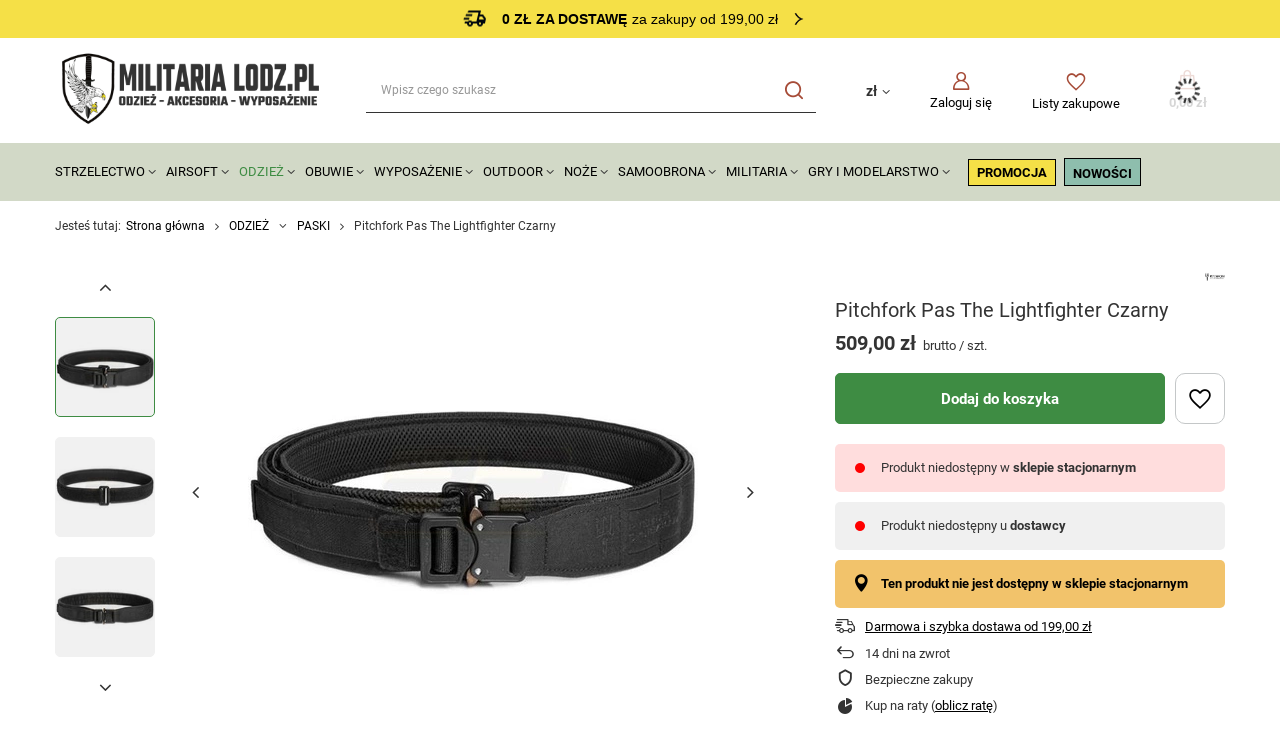

--- FILE ---
content_type: text/html; charset=utf-8
request_url: https://militarialodz.pl/pl/products/pitchfork-pas-the-lightfighter-czarny-34007.html
body_size: 46231
content:
<!DOCTYPE html>
<html lang="pl" class="--freeShipping --vat --gross " ><head><link rel="preload" as="image" fetchpriority="high" href="/hpeciai/5ae20aab19278ff7c007dd0c66a075cb/pol_pm_Pitchfork-Pas-The-Lightfighter-Czarny-34007_1.webp"><meta name="viewport" content="user-scalable=no, initial-scale = 1.0, maximum-scale = 1.0, width=device-width, viewport-fit=cover"><meta http-equiv="Content-Type" content="text/html; charset=utf-8"><meta http-equiv="X-UA-Compatible" content="IE=edge"><title>Pitchfork Pas The Lightfighter Czarny L - sklep militarialodz.pl</title><meta name="keywords" content=""><meta name="description" content="Zobacz produkt Pitchfork Pas The Lightfighter Czarny L z kategorii ODZIEŻ PASY, PASKI. Militarialodz.pl to sklep militarny z oryginalnymi produktami czołowych producentów."><link rel="icon" href="/gfx/pol/favicon.ico"><meta name="theme-color" content="#3E8C43"><meta name="msapplication-navbutton-color" content="#3E8C43"><meta name="apple-mobile-web-app-status-bar-style" content="#3E8C43"><link rel="preload stylesheet" as="style" href="/gfx/pol/style.css.gzip?r=1755117452"><style>
							#photos_slider[data-skeleton] .photos__link:before {
								padding-top: calc(min((450/450 * 100%), 450px));
							}
							@media (min-width: 979px) {.photos__slider[data-skeleton] .photos__figure:not(.--nav):first-child .photos__link {
								max-height: 450px;
							}}
						</style><script>var app_shop={urls:{prefix:'data="/gfx/'.replace('data="', '')+'pol/',graphql:'/graphql/v1/'},vars:{meta:{viewportContent:'initial-scale = 1.0, maximum-scale = 5.0, width=device-width, viewport-fit=cover'},priceType:'gross',priceTypeVat:true,productDeliveryTimeAndAvailabilityWithBasket:false,geoipCountryCode:'US',fairShopLogo: { enabled: false, image: '/gfx/standards/safe_light.svg'},currency:{id:'PLN',symbol:'zł',country:'pl',format:'###,##0.00',beforeValue:false,space:true,decimalSeparator:',',groupingSeparator:' '},language:{id:'pol',symbol:'pl',name:'Polski'},omnibus:{enabled:true,rebateCodeActivate:false,hidePercentageDiscounts:false,},},txt:{priceTypeText:' brutto',},fn:{},fnrun:{},files:[],graphql:{}};const getCookieByName=(name)=>{const value=`; ${document.cookie}`;const parts = value.split(`; ${name}=`);if(parts.length === 2) return parts.pop().split(';').shift();return false;};if(getCookieByName('freeeshipping_clicked')){document.documentElement.classList.remove('--freeShipping');}if(getCookieByName('rabateCode_clicked')){document.documentElement.classList.remove('--rabateCode');}function hideClosedBars(){const closedBarsArray=JSON.parse(localStorage.getItem('closedBars'))||[];if(closedBarsArray.length){const styleElement=document.createElement('style');styleElement.textContent=`${closedBarsArray.map((el)=>`#${el}`).join(',')}{display:none !important;}`;document.head.appendChild(styleElement);}}hideClosedBars();</script><meta name="robots" content="index,follow"><meta name="rating" content="general"><meta name="Author" content="Militaria Lodz.pl na bazie IdoSell (www.idosell.com/shop).">
<!-- Begin LoginOptions html -->

<style>
#client_new_social .service_item[data-name="service_Apple"]:before, 
#cookie_login_social_more .service_item[data-name="service_Apple"]:before,
.oscop_contact .oscop_login__service[data-service="Apple"]:before {
    display: block;
    height: 2.6rem;
    content: url('/gfx/standards/apple.svg?r=1743165583');
}
.oscop_contact .oscop_login__service[data-service="Apple"]:before {
    height: auto;
    transform: scale(0.8);
}
#client_new_social .service_item[data-name="service_Apple"]:has(img.service_icon):before,
#cookie_login_social_more .service_item[data-name="service_Apple"]:has(img.service_icon):before,
.oscop_contact .oscop_login__service[data-service="Apple"]:has(img.service_icon):before {
    display: none;
}
</style>

<!-- End LoginOptions html -->

<!-- Open Graph -->
<meta property="og:type" content="website"><meta property="og:url" content="https://militarialodz.pl/pl/products/pitchfork-pas-the-lightfighter-czarny-34007.html
"><meta property="og:title" content="Pitchfork Pas The Lightfighter Czarny"><meta property="og:site_name" content="Militaria Lodz.pl"><meta property="og:locale" content="pl_PL"><meta property="og:image" content="https://militarialodz.pl/hpeciai/11d2043f4b1e126289f7116b6fda3d4e/pol_pl_Pitchfork-Pas-The-Lightfighter-Czarny-34007_1.webp"><meta property="og:image:width" content="450"><meta property="og:image:height" content="450"><script >
window.dataLayer = window.dataLayer || [];
window.gtag = function gtag() {
dataLayer.push(arguments);
}
gtag('consent', 'default', {
'ad_storage': 'denied',
'analytics_storage': 'denied',
'ad_personalization': 'denied',
'ad_user_data': 'denied',
'wait_for_update': 500
});

gtag('set', 'ads_data_redaction', true);
</script><script id="iaiscript_1" data-requirements="W10=" data-ga4_sel="ga4script">
window.iaiscript_1 = `<${'script'}  class='google_consent_mode_update'>
gtag('consent', 'update', {
'ad_storage': 'granted',
'analytics_storage': 'granted',
'ad_personalization': 'granted',
'ad_user_data': 'granted'
});
</${'script'}>`;
</script>
<!-- End Open Graph -->

<link rel="canonical" href="https://militarialodz.pl/pl/products/pitchfork-pas-the-lightfighter-czarny-34007.html" />

                <!-- Global site tag (gtag.js) -->
                <script  async src="https://www.googletagmanager.com/gtag/js?id=AW-16767727988"></script>
                <script >
                    window.dataLayer = window.dataLayer || [];
                    window.gtag = function gtag(){dataLayer.push(arguments);}
                    gtag('js', new Date());
                    
                    gtag('config', 'AW-16767727988', {"allow_enhanced_conversions":true});
gtag('config', 'G-LREDDH6R1Y');

                </script>
                            <!-- Google Tag Manager -->
                    <script >(function(w,d,s,l,i){w[l]=w[l]||[];w[l].push({'gtm.start':
                    new Date().getTime(),event:'gtm.js'});var f=d.getElementsByTagName(s)[0],
                    j=d.createElement(s),dl=l!='dataLayer'?'&l='+l:'';j.async=true;j.src=
                    'https://www.googletagmanager.com/gtm.js?id='+i+dl;f.parentNode.insertBefore(j,f);
                    })(window,document,'script','dataLayer','GTM-PQ6H9X86');</script>
            <!-- End Google Tag Manager -->
<!-- Begin additional html or js -->


<!--90|2|41| modified: 2024-12-09 13:47:12-->
<style><!--
  .headline {
    justify-content: flex-start;
    font-weight: 600;
    font-size: 2rem !important;
    letter-spacing: 0.3rem;
  }

#footer_links .footer_links#menu_account, #footer_links .footer_links#menu_orders {
border-color: #000;
}

  #menu_buttons2 > .menu_button_wrapper > a > img {
    margin: 0 auto;
  }

  .topBasket__sub:after,
  .wishlist_link:before,
  .account_link:before,
  .menu_search__submit:before,
  .sltm_link:before,
  .menu_search__mobile:before {
    color: #a64b37;
  }
  @media (min-width: 979px) {
    #menu_categories {
      position: relative;
      margin-bottom: 0;
      padding: 1.5rem 0;
    }

    #menu_categories:before {
      position: absolute;
      content: "";
      width: 100vw;
      height: 100%;
      transform: translate(-50%, -50%);
      top: 50%;
      left: 50%;
      background: #d2d9c7;
      z-index: -1;
    }

#menu_categories ul.navbar-nav > li:last-child > a {
      padding: 0 !important;
line-height: 90%;
vertical-align: text-bottom;
    }

    #menu_navbar > .navbar-nav > .nav-item > .nav-link {
      display: inline-block;
      padding: 0;
      padding-left: 10px;
    }

    #menu_navbar > .navbar-nav > .nav-item::after {
      display: inline-block;
      content: "\F107";
      font-family: FontAwesome;
      margin-left: 0.3rem;
      font-size: 1.3rem;
      transition: transform 0.3s;
    }

    #menu_navbar > .navbar-nav > .nav-item:hover::after {
      transform: rotateX(180deg);
    }

    #menu_categories ul.navbar-nav > li:last-child::after {
      display: none;
    }


  }

  .hotspot {
    margin: 5rem 0 !important;
  }

  #menu_categories ul.navbar-nav > li:last-child {
    padding: 6px 12px;
    background: #fff;
    border: 1px solid #000;
    border-radius: 5px;
    margin-left: 8px;
  }

  #menu_buttons2 {
    padding: 80px 0;
    position: relative;
  }
  #menu_buttons2:before {
    content: "";
    background-image: url("https://militarialodz.pl/data/include/cms/IdoMods/background.svg");
    background-size: cover;
    background-position: center;
    position: absolute;
    transform: translate(-50%, -50%);
    width: 100vw;
    height: 100%;
    top: 50%;
    left: 50%;
  }

  .menu_button_wrapper a img {
    border-radius: 5px;
  }

  #footer_links {
    padding-top: 2rem;
  }

  .footer_settings {
    padding-bottom: 1rem;
  }

  #menu_contact {
    position: relative;
    margin: 0;
    background: #000;
    color: #fff;
    padding: 24px 0;
  }

  #menu_contact ul,
  #menu_contact ul li a {
    background: #000;
    color: #fff;
  }

  #menu_contact:before {
    content: "";
    position: absolute;
    width: 100vw;
    height: 100%;
    transform: translate(-50%, -50%);
    top: 50%;
    left: 50%;
    background: #000;
    z-index: 1;
  }

  #menu_buttons {
    min-height: 460px;
    color: #fff;
    position: relative;
    display: flex;
    justify-content: center;
    align-items: center;
  }

  #menu_buttons:before {
    content: "";
    background: linear-gradient(
        0deg,
        rgba(0, 0, 0, 0.5) 0%,
        rgba(0, 0, 0, 0.5) 100%
      ),
      url("https://militarialodz.pl/data/include/cms/IdoMods/newsletterBg.webp"),
      lightgray 50% / cover no-repeat;
    background-position-y: 10%;
    position: absolute;
    transform: translate(-50%, -50%);
    width: 100vw;
    height: 100%;
    top: 50%;
    left: 50%;
  }

  .newsletter_form_label {
    color: #fff;
  }

  #links_footer_1 ul.footer_links_sub li:last-child {
    padding: 6px 24px;
    background: #fff;
    border: 1px solid #000;
    border-radius: 5px;
    font-weight: 800;
    width: max-content;
    display: flex;
    align-items: center;
  }

  @media (max-width: 757px) {
    #links_footer_1 ul.footer_links_sub li:last-child {
      margin: 0 auto;
    }
  }

  #links_footer_1 ul.footer_links_sub li:last-child:before {
    content: "\E815";
    font-family: FontAwesome;
    font-weight: 400;
    margin-right: 0.5rem;
    color: #0d0d0d;
    font-size: 16px;
  }

  .price_info:after,
  .idosell:before {
    background: #000;
  }

  .price_info__wrapper {
    color: #000;
  }

.opis-box {
    width: 100%;
    padding: 20px;
}

.row {
    display: flex;
    flex-wrap: wrap;
    margin-bottom: 20px;
}

.text-box, .image-box {
    flex: 1;
    padding: 10px;
    border: 0px;
}

.image-box img {
    width: 100%;
    height: auto;
}

@media (max-width: 768px) {
    .row {
        flex-direction: column;
    }
}

.questions__question_txt py-2 {
    font-weight: bold; 
}
--></style>
<!--94|2|41| modified: 2024-11-21 12:40:23-->
<style>
header.commercial_banner {
grid-template-areas:
"rabateCode rabateCode rabateCode rabateCode rabateCode"
"freeShipping freeShipping freeShipping freeShipping freeShipping"
"bars_top bars_top bars_top bars_top bars_top"
"logo menu_search shopping_list_top_mobile menu_basket menu_categories" !important;
}

@media(min-width: 979px) {
header.commercial_banner {
grid-template-areas:
"rabateCode rabateCode rabateCode rabateCode"
"freeShipping freeShipping freeShipping freeShipping"
"bars_top bars_top bars_top bars_top"
"logo menu_search menu_settings menu_basket"
"menu_categories menu_categories menu_categories menu_categories"
"breadcrumbs breadcrumbs breadcrumbs breadcrumbs" !important;
}
}

@media(min-width: 979px){
  .--scroll-down{
    .freeShipping{
      position: fixed;
      top: 0;
      z-index: 999;
    }
   
  .bars__item {
      position: fixed;
      top: 4.6rem;
      width: 100%;
      max-width: 117rem;
  }
  }
}

</style>
<!--97|2|41| modified: 2025-03-24 14:23:46-->
<style>
#menu_banners3 {
gap: 2rem;
align-items: center;
justify-content: center;
}

#menu_buttons2 img, #menu_banners3 img {
    border-radius: 0;
}

#menu_banners3 .menu_button_wrapper {
max-width: unset;
align-items: center;
justify-content: center;
display: flex;
}

#menu_banners3 ul.slick-dots {
bottom: -2rem;
    display: flex;
    justify-content: center;
    gap: 0.2rem;
}

#menu_banners3 ul.slick-dots li.slick-active button {
background: #000;
    width: 4.8rem;
}

#menu_banners3 ul.slick-dots button::before {
display: none;
}

#menu_banners3 ul.slick-dots li {
width: fit-content !important;
}

#menu_banners3 ul.slick-dots li button {
width: 2.4rem;
    background: #ccc;
    height: .4rem;
}

#menu_buttons2 {
padding: 0;
align-items: center;
    justify-content: center;
flex-direction: column;
margin-bottom: 0;
}

#menu_buttons2 .menu_button_wrapper {
padding: 0;
    margin: 0 1rem 3rem; 
}

#menu_buttons2::before {
display: none;
}

#menu_buttons2 .menu_button_wrapper.col-6 {
max-width: unset;
    width: fit-content;
    flex: 0 0 auto;
}

@media (min-width: 979px){
#menu_banners3 .menu_button_wrapper {
max-width: calc((100% - 4rem) / 3);
}

#menu_buttons2 .menu_button_wrapper:first-of-type {
width: 56%;
}
#menu_buttons2 .menu_button_wrapper:last-of-type {
width: 39%;
}

#menu_buttons2 {
flex-direction: row;
}
}
</style>
<!--98|2|41-->
<style>
#menu_buttons::before {
    background: url('/data/include/cms//newsletter_bg.webp');
    background-color: #000;
    background-repeat: no-repeat;
    background-size: cover;
}
</style>
<!--91|2|42-->
<meta name="google-site-verification" content="qkf0HdiZyXMd7gkjuzTTQi7DjaSV51FzYtun4nANhPs" />
<!--100|2|46-->
<script>/*
 * edrone JavaScript Library.
 * https://edrone.me/
 *
 * GPL licenses.
 * https://edrone.me/integration-license/
*/
(function(srcjs) {
    window._edrone = window._edrone || {};
    _edrone.app_id = "67e17434ba544";
    _edrone.version = "1.1.15";
    _edrone.platform = "iai";
    _edrone.action_type = "other";
    _edrone._old_init = _edrone.init


    fetch(window.location.origin + '/ajax/basket.php')
    .then(function(response) {
        return response.json();
    }).then(function(data) {
        if (data.basket.products.length != 0) {
            localStorage.setItem('iai_basket', JSON.stringify(data));
        }
        if (data.basket.user) {
            _edrone.email = data.basket.user.email ? data.basket.user.email : ''
            _edrone.first_name = data.basket.user.firstname ? data.basket.user.firstname : ''
            _edrone.last_name = data.basket.user.lastname ? data.basket.user.lastname : ''
        }
    });

    var doc = document.createElement('script');
    doc.type = 'text/javascript';
    doc.async = true;
    doc.src = ('https:' == document.location.protocol
        ? 'https:'
        : 'http:') + srcjs;
    var s = document.getElementsByTagName('script')[0];
    s.parentNode.insertBefore(doc, s);
})("//d3bo67muzbfgtl.cloudfront.net/edrone_2_0.js");

            </script>

<!-- End additional html or js -->
                <script>
                if (window.ApplePaySession && window.ApplePaySession.canMakePayments()) {
                    var applePayAvailabilityExpires = new Date();
                    applePayAvailabilityExpires.setTime(applePayAvailabilityExpires.getTime() + 2592000000); //30 days
                    document.cookie = 'applePayAvailability=yes; expires=' + applePayAvailabilityExpires.toUTCString() + '; path=/;secure;'
                    var scriptAppleJs = document.createElement('script');
                    scriptAppleJs.src = "/ajax/js/apple.js?v=3";
                    if (document.readyState === "interactive" || document.readyState === "complete") {
                          document.body.append(scriptAppleJs);
                    } else {
                        document.addEventListener("DOMContentLoaded", () => {
                            document.body.append(scriptAppleJs);
                        });  
                    }
                } else {
                    document.cookie = 'applePayAvailability=no; path=/;secure;'
                }
                </script>
                <script>let paypalDate = new Date();
                    paypalDate.setTime(paypalDate.getTime() + 86400000);
                    document.cookie = 'payPalAvailability_PLN=-1; expires=' + paypalDate.getTime() + '; path=/; secure';
                </script></head><body><div id="container" class="projector_page container max-width-1200"><header class=" commercial_banner"><script class="ajaxLoad">app_shop.vars.vat_registered="true";app_shop.vars.currency_format="###,##0.00";app_shop.vars.currency_before_value=false;app_shop.vars.currency_space=true;app_shop.vars.symbol="zł";app_shop.vars.id="PLN";app_shop.vars.baseurl="http://militarialodz.pl/";app_shop.vars.sslurl="https://militarialodz.pl/";app_shop.vars.curr_url="%2Fpl%2Fproducts%2Fpitchfork-pas-the-lightfighter-czarny-34007.html";var currency_decimal_separator=',';var currency_grouping_separator=' ';app_shop.vars.blacklist_extension=["exe","com","swf","js","php"];app_shop.vars.blacklist_mime=["application/javascript","application/octet-stream","message/http","text/javascript","application/x-deb","application/x-javascript","application/x-shockwave-flash","application/x-msdownload"];app_shop.urls.contact="/pl/contact.html";</script><div id="viewType" style="display:none"></div><div id="freeShipping" class="freeShipping"><span class="freeShipping__info">0 zł za dostawę</span><strong class="freeShipping__val">
				za zakupy od 199,00 zł</strong></div><div id="logo" class="d-flex align-items-center" data-bg="/data/gfx/mask/pol/top_2_big.jpg"><a href="/" target="_self"><img src="/data/gfx/mask/pol/logo_2_big.svg" alt="Militaria Lodz.pl - największy sklep militarny w Łodzi" width="392" height="126"></a></div><form action="https://militarialodz.pl/pl/search.html" method="get" id="menu_search" class="menu_search"><a href="#showSearchForm" class="menu_search__mobile"></a><div class="menu_search__block"><div class="menu_search__item --input"><input class="menu_search__input" type="text" name="text" autocomplete="off" placeholder="Wpisz czego szukasz" aria-label="Wpisz czego szukasz"><button class="menu_search__submit" type="submit" aria-label="Szukaj"></button></div><div class="menu_search__item --results search_result"></div></div></form><div id="menu_settings" class="align-items-center justify-content-center justify-content-lg-end"><div class="open_trigger"><span class="d-none d-md-inline-block flag_txt">zł</span><div class="menu_settings_wrapper d-md-none"><div class="menu_settings_inline"><div class="menu_settings_header">
								Język i waluta: 
							</div><div class="menu_settings_content"><span class="menu_settings_flag flag flag_pol"></span><strong class="menu_settings_value"><span class="menu_settings_language">pl</span><span> | </span><span class="menu_settings_currency">zł</span></strong></div></div><div class="menu_settings_inline"><div class="menu_settings_header">
								Dostawa do: 
							</div><div class="menu_settings_content"><strong class="menu_settings_value">Polska</strong></div></div></div><i class="icon-angle-down d-none d-md-inline-block"></i></div><form action="https://militarialodz.pl/pl/settings.html" method="post"><ul><li><div class="form-group"><label for="menu_settings_curr">Waluta</label><div class="select-after"><select class="form-control" name="curr" id="menu_settings_curr"><option value="PLN" selected>zł</option><option value="EUR">€ (1 zł = 0.2374€)
															</option><option value="CZK">Kč (1 zł = 5.7571Kč)
															</option></select></div></div><div class="form-group"><label for="menu_settings_country">Dostawa do</label><div class="select-after"><select class="form-control" name="country" id="menu_settings_country"><option value="1143020016">Austria</option><option value="1143020022">Belgia</option><option value="1143020033">Bułgaria</option><option value="1143020038">Chorwacja</option><option value="1143020040">Cypr</option><option value="1143020041">Czechy</option><option value="1143020042">Dania</option><option value="1143020051">Estonia</option><option value="1143020056">Finlandia</option><option value="1143020057">Francja</option><option value="1143020062">Grecja</option><option value="1143020075">Hiszpania</option><option value="1143020076">Holandia</option><option value="1143020083">Irlandia</option><option value="1143020116">Litwa</option><option value="1143020118">Łotwa</option><option value="1143020117">Luksembourg</option><option value="1143020126">Malta</option><option value="1143020143">Niemcy</option><option selected value="1143020003">Polska</option><option value="1143020163">Portugalia</option><option value="1143020169">Rumunia</option><option value="1143020182">Słowacja</option><option value="1143020183">Słowenia</option><option value="1143020193">Szwecja</option><option value="1143020217">Węgry</option><option value="1143020218">Wielka Brytania</option><option value="1143020220">Włochy</option></select></div></div></li><li class="buttons"><button class="btn --solid --large" type="submit">
								Zastosuj zmiany
							</button></li></ul></form><div id="menu_additional"><a class="account_link" href="https://militarialodz.pl/pl/login.html">Zaloguj się</a><div class="shopping_list_top" data-empty="true"><a href="https://militarialodz.pl/pl/shoppinglist" class="wishlist_link slt_link --empty">Listy zakupowe</a><div class="slt_lists"><ul class="slt_lists__nav"><li class="slt_lists__nav_item" data-list_skeleton="true" data-list_id="true" data-shared="true"><a class="slt_lists__nav_link" data-list_href="true"><span class="slt_lists__nav_name" data-list_name="true"></span><span class="slt_lists__count" data-list_count="true">0</span></a></li><li class="slt_lists__nav_item --empty"><a class="slt_lists__nav_link --empty" href="https://militarialodz.pl/pl/shoppinglist"><span class="slt_lists__nav_name" data-list_name="true">Lista zakupowa</span><span class="slt_lists__count" data-list_count="true">0</span></a></li></ul></div></div></div></div><div class="shopping_list_top_mobile" data-empty="true"><a href="https://militarialodz.pl/pl/shoppinglist" class="sltm_link --empty"></a></div><div id="menu_basket" class="topBasket --skeleton"><a class="topBasket__sub" href="/basketedit.php"><span class="badge badge-info"></span><strong class="topBasket__price">0,00 zł</strong></a><div class="topBasket__details --products" style="display: none;"><div class="topBasket__block --labels"><label class="topBasket__item --name">Produkt</label><label class="topBasket__item --sum">Ilość</label><label class="topBasket__item --prices">Cena</label></div><div class="topBasket__block --products"></div></div><div class="topBasket__details --shipping" style="display: none;"><span class="topBasket__name">Koszt dostawy od</span><span id="shipppingCost"></span></div><script>
						app_shop.vars.cache_html = true;
					</script></div><nav id="menu_categories" class="wide"><button type="button" class="navbar-toggler" aria-label="Menu"><i class="icon-reorder"></i></button><div class="navbar-collapse" id="menu_navbar"><ul class="navbar-nav mx-md-n2"><li class="nav-item"><a  href="/pl/menu/strzelectwo-1541.html" target="_self" title="STRZELECTWO" class="nav-link" >STRZELECTWO</a><ul class="navbar-subnav"><li class="nav-item"><a  href="/pl/menu/bron-czarnoprochowa-1752.html" target="_self" title="BROŃ CZARNOPROCHOWA" class="nav-link" >BROŃ CZARNOPROCHOWA</a><ul class="navbar-subsubnav"><li class="nav-item"><a  href="/pl/menu/rewolwery-pistolety-1758.html" target="_self" title="REWOLWERY, PISTOLETY" class="nav-link" >REWOLWERY, PISTOLETY</a></li><li class="nav-item"><a  href="/pl/menu/karabiny-strzelby-3033.html" target="_self" title="KARABINY, STRZELBY" class="nav-link" >KARABINY, STRZELBY</a></li><li class="nav-item"><a  href="/pl/menu/bebny-lufy-3879.html" target="_self" title="BĘBNY, LUFY" class="nav-link" >BĘBNY, LUFY</a></li><li class="nav-item"><a  href="/pl/menu/kule-pociski-smary-do-kul-1753.html" target="_self" title="KULE, POCISKI, SMARY DO KUL" class="nav-link" >KULE, POCISKI, SMARY DO KUL</a></li><li class="nav-item"><a  href="/pl/menu/akcesoria-3880.html" target="_self" title="AKCESORIA" class="nav-link" >AKCESORIA</a><ul class="navbar-subsubsubnav"><li class="nav-item"><a  href="/pl/menu/kapiszony-kapiszonowniki-zdzieraki-3888.html" target="_self" title="KAPISZONY, KAPISZONOWNIKI, ZDZIERAKI" class="nav-link" >KAPISZONY, KAPISZONOWNIKI, ZDZIERAKI</a></li><li class="nav-item"><a  href="/pl/menu/prasy-podbojczyki-wyciory-grajcary-3889.html" target="_self" title="PRASY, PODBOJCZYKI, WYCIORY, GRAJCARY" class="nav-link" >PRASY, PODBOJCZYKI, WYCIORY, GRAJCARY</a></li><li class="nav-item"><a  href="/pl/menu/kominki-smary-klucze-do-kominkow-3890.html" target="_self" title="KOMINKI, SMARY, KLUCZE DO KOMINKÓW" class="nav-link" >KOMINKI, SMARY, KLUCZE DO KOMINKÓW</a></li><li class="nav-item"><a  href="/pl/menu/smary-3891.html" target="_self" title="SMARY" class="nav-link" >SMARY</a></li><li class="nav-item"><a  href="/pl/menu/prochownice-lejki-miarki-prochowe-3894.html" target="_self" title="PROCHOWNICE, LEJKI, MIARKI PROCHOWE" class="nav-link" >PROCHOWNICE, LEJKI, MIARKI PROCHOWE</a></li></ul></li><li class="nav-item"><a  href="/pl/menu/czesci-zamienne-3893.html" target="_self" title="CZĘŚCI ZAMIENNE" class="nav-link" >CZĘŚCI ZAMIENNE</a></li><li class="nav-item"><a  href="/pl/menu/konserwacja-i-czyszczenie-3881.html" target="_self" title="KONSERWACJA I CZYSZCZENIE" class="nav-link" >KONSERWACJA I CZYSZCZENIE</a><ul class="navbar-subsubsubnav"><li class="nav-item"><a  href="/pl/menu/oleje-smary-3882.html" target="_self" title="OLEJE, SMARY" class="nav-link" >OLEJE, SMARY</a></li><li class="nav-item"><a  href="/pl/menu/zestawy-do-czyszczenia-3883.html" target="_self" title="ZESTAWY DO CZYSZCZENIA" class="nav-link" >ZESTAWY DO CZYSZCZENIA</a></li><li class="nav-item"><a  href="/pl/menu/wyciory-szczotki-3884.html" target="_self" title="WYCIORY, SZCZOTKI" class="nav-link" >WYCIORY, SZCZOTKI</a></li><li class="nav-item"><a  href="/pl/menu/przecieraki-3886.html" target="_self" title="PRZECIERAKI" class="nav-link" >PRZECIERAKI</a></li><li class="nav-item"><a  href="/pl/menu/sznury-3887.html" target="_self" title="SZNURY" class="nav-link" >SZNURY</a></li></ul></li><li class="nav-item"><a  href="/pl/menu/pasy-kabury-3892.html" target="_self" title="PASY, KABURY" class="nav-link" >PASY, KABURY</a></li></ul></li><li class="nav-item"><a  href="/pl/menu/wiatrowki-1657.html" target="_self" title="WIATRÓWKI" class="nav-link" >WIATRÓWKI</a><ul class="navbar-subsubnav more"><li class="nav-item"><a  href="/pl/menu/wiatrowki-dlugie-1764.html" target="_self" title="WIATRÓWKI DŁUGIE" class="nav-link" >WIATRÓWKI DŁUGIE</a><ul class="navbar-subsubsubnav"><li class="nav-item"><a  href="/pl/menu/wiatrowki-dlugie-lamane-4204.html" target="_self" title="WIATRÓWKI DŁUGIE ŁAMANE" class="nav-link" >WIATRÓWKI DŁUGIE ŁAMANE</a></li><li class="nav-item"><a  href="/pl/menu/wiatrowki-dlugie-co2-4208.html" target="_self" title="WIATRÓWKI DŁUGIE CO2" class="nav-link" >WIATRÓWKI DŁUGIE CO2</a></li><li class="nav-item --all"><a class="nav-link" href="/pl/menu/wiatrowki-dlugie-1764.html">+ Pokaż wszystkie</a></li></ul></li><li class="nav-item"><a  href="/pl/menu/wiatrowki-pcp-1806.html" target="_self" title="WIATRÓWKI PCP" class="nav-link" >WIATRÓWKI PCP</a><ul class="navbar-subsubsubnav"><li class="nav-item"><a  href="/pl/menu/wiatrowki-pcp-akcesoria-4222.html" target="_self" title="WIATRÓWKI PCP AKCESORIA" class="nav-link" >WIATRÓWKI PCP AKCESORIA</a></li></ul></li><li class="nav-item"><a  href="/pl/menu/wiatrowki-krotkie-1765.html" target="_self" title="WIATRÓWKI KRÓTKIE" class="nav-link" >WIATRÓWKI KRÓTKIE</a><ul class="navbar-subsubsubnav"><li class="nav-item"><a  href="/pl/menu/pistolety-4277.html" target="_self" title="PISTOLETY" class="nav-link" >PISTOLETY</a></li><li class="nav-item"><a  href="/pl/menu/rewolwery-4278.html" target="_self" title="REWOLWERY" class="nav-link" >REWOLWERY</a></li></ul></li><li class="nav-item"><a  href="/pl/menu/lunety-1658.html" target="_self" title="LUNETY" class="nav-link" >LUNETY</a></li><li class="nav-item"><a  href="/pl/menu/montaze-1705.html" target="_self" title="MONTAŻE" class="nav-link" >MONTAŻE</a></li><li class="nav-item"><a  href="/pl/menu/dwojnogi-4228.html" target="_self" title="DWÓJNOGI" class="nav-link" >DWÓJNOGI</a></li><li class="nav-item"><a  href="/pl/menu/wiatrowki-co2-1722.html" target="_self" title="CO2" class="nav-link" >CO2</a></li><li class="nav-item"><a  href="/pl/menu/tarcze-cele-1744.html" target="_self" title="TARCZE, CELE" class="nav-link" >TARCZE, CELE</a></li><li class="nav-item"><a  href="/pl/menu/srut-1763.html" target="_self" title="ŚRUT" class="nav-link" >ŚRUT</a><ul class="navbar-subsubsubnav"><li class="nav-item"><a  href="/pl/menu/4-5mm-2918.html" target="_self" title="4,5mm" class="nav-link" >4,5mm</a></li><li class="nav-item"><a  href="/pl/menu/5-5mm-2919.html" target="_self" title="5,5mm" class="nav-link" >5,5mm</a></li><li class="nav-item"><a  href="/pl/menu/-5-5mm-2920.html" target="_self" title="&amp;gt; 5,5mm" class="nav-link" >&gt; 5,5mm</a></li><li class="nav-item"><a  href="/pl/menu/bb-2921.html" target="_self" title="BB" class="nav-link" >BB</a></li></ul></li><li class="nav-item"><a  href="/pl/menu/konserwacja-1805.html" target="_self" title="KONSERWACJA" class="nav-link" >KONSERWACJA</a></li><li class="nav-item"><a  href="/pl/menu/magazynki-1917.html" target="_self" title="MAGAZYNKI " class="nav-link" >MAGAZYNKI </a></li><li class="nav-item --extend"><a href="" class="nav-link" txt_alt="- Zwiń">+ Rozwiń</a></li></ul></li><li class="nav-item empty"><a  href="/pl/menu/proce-1625.html" target="_self" title="PROCE" class="nav-link" >PROCE</a></li><li class="nav-item empty"><a  href="/pl/menu/zawieszenia-1918.html" target="_self" title="ZAWIESZENIA" class="nav-link" >ZAWIESZENIA</a></li><li class="nav-item"><a  href="/pl/menu/amunicja-i-proch-1745.html" target="_self" title="AMUNICJA I PROCH" class="nav-link" >AMUNICJA I PROCH</a><ul class="navbar-subsubnav"><li class="nav-item"><a  href="/pl/menu/amunicja-strzelba-1750.html" target="_self" title="AMUNICJA STRZELBA" class="nav-link" >AMUNICJA STRZELBA</a></li><li class="nav-item"><a  href="/pl/menu/kule-do-czarnoprochowcow-1754.html" target="_self" title="KULE DO CZARNOPROCHOWCÓW" class="nav-link" >KULE DO CZARNOPROCHOWCÓW</a></li><li class="nav-item"><a  href="/pl/menu/proch-czarny-1927.html" target="_self" title="PROCH CZARNY" class="nav-link" >PROCH CZARNY</a></li></ul></li><li class="nav-item empty"><a  href="/pl/menu/zbijaki-flagi-1751.html" target="_self" title="ZBIJAKI, FLAGI" class="nav-link" >ZBIJAKI, FLAGI</a></li><li class="nav-item"><a  href="/pl/menu/okulary-ochronne-1822.html" target="_self" title="OKULARY OCHRONNE" class="nav-link" >OKULARY OCHRONNE</a><ul class="navbar-subsubnav"><li class="nav-item"><a  href="/pl/menu/czyszczenie-1823.html" target="_self" title="CZYSZCZENIE" class="nav-link" >CZYSZCZENIE</a></li><li class="nav-item"><a  href="/pl/menu/okulary-ochronne-1838.html" target="_self" title="OKULARY OCHRONNE" class="nav-link" >OKULARY OCHRONNE</a></li><li class="nav-item"><a  href="/pl/menu/paski-akcesoria-1852.html" target="_self" title="PASKI, AKCESORIA" class="nav-link" >PASKI, AKCESORIA</a></li><li class="nav-item"><a  href="/pl/menu/okulary-balistyczne-1856.html" target="_self" title="OKULARY BALISTYCZNE" class="nav-link" >OKULARY BALISTYCZNE</a></li><li class="nav-item"><a  href="/pl/menu/pokrowce-1859.html" target="_self" title="POKROWCE" class="nav-link" >POKROWCE</a></li><li class="nav-item"><a  href="/pl/menu/wizjery-1935.html" target="_self" title="WIZJERY" class="nav-link" >WIZJERY</a></li></ul></li><li class="nav-item"><a  href="/pl/menu/czesci-do-broni-1694.html" target="_self" title="CZĘŚCI DO BRONI" class="nav-link" >CZĘŚCI DO BRONI</a><ul class="navbar-subsubnav"><li class="nav-item"><a  href="/pl/menu/czesci-ar-1695.html" target="_self" title="CZĘŚCI AR" class="nav-link" >CZĘŚCI AR</a></li><li class="nav-item"><a  href="/pl/menu/czesci-ak-1804.html" target="_self" title="CZĘŚCI AK" class="nav-link" >CZĘŚCI AK</a></li><li class="nav-item"><a  href="/pl/menu/czesci-pistolet-1742.html" target="_self" title="CZĘŚCI PISTOLET" class="nav-link" >CZĘŚCI PISTOLET</a></li><li class="nav-item"><a  href="/pl/menu/chwyty-1703.html" target="_self" title="CHWYTY" class="nav-link" >CHWYTY</a></li><li class="nav-item"><a  href="/pl/menu/loza-1761.html" target="_self" title="ŁOŻA" class="nav-link" >ŁOŻA</a></li><li class="nav-item"><a  href="/pl/menu/kolby-1762.html" target="_self" title="KOLBY" class="nav-link" >KOLBY</a></li><li class="nav-item"><a  href="/pl/menu/montaze-1787.html" target="_self" title="MONTAŻE" class="nav-link" >MONTAŻE</a></li><li class="nav-item"><a  href="/pl/menu/szyny-1790.html" target="_self" title="SZYNY" class="nav-link" >SZYNY</a></li><li class="nav-item"><a  href="/pl/menu/dwojnogi-2943.html" target="_self" title="DWÓJNOGI" class="nav-link" >DWÓJNOGI</a></li></ul></li><li class="nav-item empty"><a  href="/pokrowce-i-walizki-na-bron" target="_self" title="POKROWCE I WALIZKI NA BROŃ" class="nav-link" >POKROWCE I WALIZKI NA BROŃ</a></li><li class="nav-item"><a  href="/pl/menu/celowniki-1648.html" target="_self" title="CELOWNIKI" class="nav-link" >CELOWNIKI</a><ul class="navbar-subsubnav"><li class="nav-item"><a  href="/pl/menu/kolimatory-1655.html" target="_self" title="KOLIMATORY" class="nav-link" >KOLIMATORY</a></li><li class="nav-item"><a  href="/pl/menu/lunety-celownicze-1659.html" target="_self" title="LUNETY CELOWNICZE" class="nav-link" >LUNETY CELOWNICZE</a></li><li class="nav-item"><a  href="/pl/menu/laserowe-wskazniki-1661.html" target="_self" title="LASEROWE WSKAŹNIKI" class="nav-link" >LASEROWE WSKAŹNIKI</a></li><li class="nav-item"><a  href="/pl/menu/montaze-1706.html" target="_self" title="MONTAŻE" class="nav-link" >MONTAŻE</a></li><li class="nav-item"><a  href="/pl/menu/przyrzady-mechaniczne-1803.html" target="_self" title="PRZYRZĄDY MECHANICZNE" class="nav-link" >PRZYRZĄDY MECHANICZNE</a></li></ul></li><li class="nav-item"><a  href="/pl/menu/kabury-1603.html" target="_self" title="KABURY" class="nav-link" >KABURY</a><ul class="navbar-subsubnav"><li class="nav-item"><a  href="/pl/menu/saszetki-na-bron-1604.html" target="_self" title="SASZETKI NA BROŃ" class="nav-link" >SASZETKI NA BROŃ</a></li><li class="nav-item"><a  href="/pl/menu/montaze-panele-szelki-1813.html" target="_self" title="MONTAŻE, PANELE, SZELKI" class="nav-link" >MONTAŻE, PANELE, SZELKI</a></li><li class="nav-item"><a  href="/pl/menu/kabury-na-pas-kydex-1870.html" target="_self" title="KABURY NA PAS KYDEX" class="nav-link" >KABURY NA PAS KYDEX</a></li><li class="nav-item"><a  href="/pl/menu/kabury-na-pas-cordura-1876.html" target="_self" title="KABURY NA PAS CORDURA" class="nav-link" >KABURY NA PAS CORDURA</a></li><li class="nav-item"><a  href="/pl/menu/kabury-do-skrytego-noszenia-1879.html" target="_self" title="KABURY DO SKRYTEGO NOSZENIA" class="nav-link" >KABURY DO SKRYTEGO NOSZENIA</a></li><li class="nav-item"><a  href="/pl/menu/kabury-skorzane-1887.html" target="_self" title="KABURY SKÓRZANE" class="nav-link" >KABURY SKÓRZANE</a></li><li class="nav-item"><a  href="/pl/menu/kabury-udowe-1890.html" target="_self" title="KABURY UDOWE" class="nav-link" >KABURY UDOWE</a></li><li class="nav-item"><a  href="/pl/menu/montaze-panele-szyny-1912.html" target="_self" title="MONTAŻE, PANELE, SZYNY" class="nav-link" >MONTAŻE, PANELE, SZYNY</a></li><li class="nav-item"><a  href="/pl/menu/ladownice-na-magazynki-1941.html" target="_self" title="ŁADOWNICE NA MAGAZYNKI" class="nav-link" >ŁADOWNICE NA MAGAZYNKI</a></li></ul></li><li class="nav-item empty"><a  href="/pl/menu/smycze-do-broni-1542.html" target="_self" title="SMYCZE DO BRONI" class="nav-link" >SMYCZE DO BRONI</a></li><li class="nav-item empty"><a  href="/pl/menu/magazynki-i-akcesoria-1741.html" target="_self" title="MAGAZYNKI I AKCESORIA" class="nav-link" >MAGAZYNKI I AKCESORIA</a></li><li class="nav-item empty"><a  href="/pl/menu/latarki-taktyczne-1784.html" target="_self" title="LATARKI TAKTYCZNE" class="nav-link" >LATARKI TAKTYCZNE</a></li><li class="nav-item empty"><a  href="/pl/menu/cele-i-tarcze-1743.html" target="_self" title="CELE I TARCZE" class="nav-link" >CELE I TARCZE</a></li><li class="nav-item"><a  href="/pl/menu/konserwacja-1755.html" target="_self" title="KONSERWACJA" class="nav-link" >KONSERWACJA</a><ul class="navbar-subsubnav"><li class="nav-item"><a  href="/pl/menu/oleje-smary-1756.html" target="_self" title="OLEJE, SMARY" class="nav-link" >OLEJE, SMARY</a></li><li class="nav-item"><a  href="/pl/menu/zestawy-do-czyszczenia-1757.html" target="_self" title="ZESTAWY DO CZYSZCZENIA" class="nav-link" >ZESTAWY DO CZYSZCZENIA</a></li><li class="nav-item"><a  href="/pl/menu/wyciory-szczotki-1903.html" target="_self" title="WYCIORY, SZCZOTKI" class="nav-link" >WYCIORY, SZCZOTKI</a></li><li class="nav-item"><a  href="/pl/menu/sznury-1934.html" target="_self" title="SZNURY" class="nav-link" >SZNURY</a></li></ul></li><li class="nav-item empty"><a  href="/pl/menu/ochronniki-sluchu-1807.html" target="_self" title="OCHRONNIKI SŁUCHU" class="nav-link" >OCHRONNIKI SŁUCHU</a></li></ul></li><li class="nav-item"><a  href="/pl/menu/airsoft-1505.html" target="_self" title="AIRSOFT" class="nav-link" >AIRSOFT</a><ul class="navbar-subnav"><li class="nav-item"><a  href="/pl/menu/repliki-broni-1728.html" target="_self" title="REPLIKI BRONI" class="nav-link" >REPLIKI BRONI</a><ul class="navbar-subsubnav"><li class="nav-item"><a  href="/pl/menu/karabinki-szturmowe-1732.html" target="_self" title="KARABINKI SZTURMOWE" class="nav-link" >KARABINKI SZTURMOWE</a></li><li class="nav-item"><a  href="/pl/menu/karabiny-snajperskie-1731.html" target="_self" title="KARABINY SNAJPERSKIE" class="nav-link" >KARABINY SNAJPERSKIE</a></li><li class="nav-item"><a  href="/pl/menu/ganaty-granatniki-1729.html" target="_self" title="GANATY GRANATNIKI" class="nav-link" >GANATY GRANATNIKI</a></li></ul></li><li class="nav-item"><a  href="/pl/menu/czesci-replik-1506.html" target="_self" title="CZĘŚCI REPLIK" class="nav-link" >CZĘŚCI REPLIK</a><ul class="navbar-subsubnav"><li class="nav-item"><a  href="/pl/menu/czesci-wewnetrzne-1507.html" target="_self" title="CZĘŚCI WEWNĘTRZNE" class="nav-link" >CZĘŚCI WEWNĘTRZNE</a><ul class="navbar-subsubsubnav more"><li class="nav-item"><a  href="/pl/menu/czesci-elektryczne-1640.html" target="_self" title="CZĘŚCI ELEKTRYCZNE" class="nav-link" >CZĘŚCI ELEKTRYCZNE</a></li><li class="nav-item"><a  href="/pl/menu/mosfet-1643.html" target="_self" title="MOSFET" class="nav-link" >MOSFET</a></li><li class="nav-item"><a  href="/pl/menu/blokady-przeciwpowrotne-1662.html" target="_self" title="BLOKADY PRZECIWPOWROTNE" class="nav-link" >BLOKADY PRZECIWPOWROTNE</a></li><li class="nav-item"><a  href="/pl/menu/cylindry-bore-up-1663.html" target="_self" title="CYLINDRY, BORE UP" class="nav-link" >CYLINDRY, BORE UP</a></li><li class="nav-item"><a  href="/pl/menu/glowice-tloka-cylindra-1664.html" target="_self" title="GŁOWICE TŁOKA, CYLINDRA" class="nav-link" >GŁOWICE TŁOKA, CYLINDRA</a></li><li class="nav-item"><a  href="/pl/menu/plytki-selektora-1666.html" target="_self" title="PŁYTKI SELEKTORA" class="nav-link" >PŁYTKI SELEKTORA</a></li><li class="nav-item"><a  href="/pl/menu/dysze-1667.html" target="_self" title="DYSZE" class="nav-link" >DYSZE</a></li><li class="nav-item"><a  href="/pl/menu/gumki-hop-up-dystansery-1668.html" target="_self" title="GUMKI HOP-UP, DYSTANSERY" class="nav-link" >GUMKI HOP-UP, DYSTANSERY</a></li><li class="nav-item"><a  href="/pl/menu/komory-hop-up-1669.html" target="_self" title="KOMORY HOP-UP" class="nav-link" >KOMORY HOP-UP</a></li><li class="nav-item"><a  href="/pl/menu/lufy-precyzyjne-1670.html" target="_self" title="LUFY PRECYZYJNE" class="nav-link" >LUFY PRECYZYJNE</a></li><li class="nav-item"><a  href="/pl/menu/lozyska-1671.html" target="_self" title="ŁOŻYSKA" class="nav-link" >ŁOŻYSKA</a></li><li class="nav-item"><a  href="/pl/menu/czesci-i-akcesoria-hpa-1672.html" target="_self" title="CZĘŚCI I AKCESORIA HPA" class="nav-link" >CZĘŚCI I AKCESORIA HPA</a></li><li class="nav-item"><a  href="/pl/menu/popychacze-1673.html" target="_self" title="POPYCHACZE" class="nav-link" >POPYCHACZE</a></li><li class="nav-item"><a  href="/pl/menu/sprezynki-inne-1674.html" target="_self" title="SPRĘŻYNKI INNE" class="nav-link" >SPRĘŻYNKI INNE</a></li><li class="nav-item"><a  href="/pl/menu/jezyki-spustowe-1675.html" target="_self" title="JĘZYKI SPUSTOWE" class="nav-link" >JĘZYKI SPUSTOWE</a></li><li class="nav-item"><a  href="/pl/menu/czesci-replik-gbb-1676.html" target="_self" title="CZĘŚCI REPLIK GBB" class="nav-link" >CZĘŚCI REPLIK GBB</a></li><li class="nav-item"><a  href="/pl/menu/pozostale-1679.html" target="_self" title="POZOSTAŁE" class="nav-link" >POZOSTAŁE</a></li><li class="nav-item"><a  href="/pl/menu/szkielety-gearbox-1681.html" target="_self" title="SZKIELETY GEARBOX" class="nav-link" >SZKIELETY GEARBOX</a></li><li class="nav-item"><a  href="/pl/menu/silniki-1682.html" target="_self" title="SILNIKI" class="nav-link" >SILNIKI</a></li><li class="nav-item"><a  href="/pl/menu/prowadnice-sprezyn-1683.html" target="_self" title="PROWADNICE SPRĘŻYN" class="nav-link" >PROWADNICE SPRĘŻYN</a></li><li class="nav-item"><a  href="/pl/menu/sprezyny-glowne-1687.html" target="_self" title="SPRĘŻYNY GŁÓWNE" class="nav-link" >SPRĘŻYNY GŁÓWNE</a></li><li class="nav-item"><a  href="/pl/menu/tloki-1688.html" target="_self" title="TŁOKI" class="nav-link" >TŁOKI</a></li><li class="nav-item"><a  href="/pl/menu/zebatki-1689.html" target="_self" title="ZĘBATKI" class="nav-link" >ZĘBATKI</a></li><li class="nav-item --extend"><a href="" class="nav-link" txt_alt="- Zwiń">+ Rozwiń</a></li></ul></li><li class="nav-item"><a  href="/pl/menu/czesci-zewnetrzne-1677.html" target="_self" title="CZĘŚCI ZEWNĘTRZNE" class="nav-link" >CZĘŚCI ZEWNĘTRZNE</a><ul class="navbar-subsubsubnav"><li class="nav-item"><a  href="/pl/menu/pozostale-1678.html" target="_self" title="POZOSTAŁE" class="nav-link" >POZOSTAŁE</a></li><li class="nav-item"><a  href="/pl/menu/uchwyty-do-zawieszen-1690.html" target="_self" title="UCHWYTY DO ZAWIESZEŃ" class="nav-link" >UCHWYTY DO ZAWIESZEŃ</a></li><li class="nav-item"><a  href="/pl/menu/lufy-zewnetrzne-1691.html" target="_self" title="LUFY ZEWNĘTRZNE" class="nav-link" >LUFY ZEWNĘTRZNE</a></li><li class="nav-item"><a  href="/pl/menu/szyny-1692.html" target="_self" title="SZYNY" class="nav-link" >SZYNY</a></li><li class="nav-item"><a  href="/pl/menu/raczki-chwyty-1696.html" target="_self" title="RĄCZKI, CHWYTY" class="nav-link" >RĄCZKI, CHWYTY</a></li><li class="nav-item"><a  href="/pl/menu/loza-konwersje-ris-1699.html" target="_self" title="ŁÓŻA, KONWERSJE RIS" class="nav-link" >ŁÓŻA, KONWERSJE RIS</a></li><li class="nav-item"><a  href="/pl/menu/panele-ochronne-ris-1700.html" target="_self" title="PANELE OCHRONNE RIS" class="nav-link" >PANELE OCHRONNE RIS</a></li><li class="nav-item"><a  href="/pl/menu/tlumiki-dzwieku-1794.html" target="_self" title="TŁUMIKI DŹWIĘKU" class="nav-link" >TŁUMIKI DŹWIĘKU</a></li></ul></li></ul></li><li class="nav-item empty"><a  href="/pl/menu/pokrowce-i-walizki-na-bron-1865.html" target="_self" title="POKROWCE I WALIZKI NA BROŃ" class="nav-link" >POKROWCE I WALIZKI NA BROŃ</a></li><li class="nav-item"><a  href="/pl/menu/celowniki-1651.html" target="_self" title="CELOWNIKI" class="nav-link" >CELOWNIKI</a><ul class="navbar-subsubnav"><li class="nav-item"><a  href="/pl/menu/lunety-celownicze-1656.html" target="_self" title="LUNETY CELOWNICZE" class="nav-link" >LUNETY CELOWNICZE</a></li><li class="nav-item"><a  href="/pl/menu/kolimatory-1654.html" target="_self" title="KOLIMATORY" class="nav-link" >KOLIMATORY</a></li><li class="nav-item"><a  href="/pl/menu/laserowe-wskazniki-1660.html" target="_self" title="LASEROWE WSKAŹNIKI" class="nav-link" >LASEROWE WSKAŹNIKI</a></li><li class="nav-item"><a  href="/pl/menu/montaze-1786.html" target="_self" title="MONTAŻE" class="nav-link" >MONTAŻE</a></li><li class="nav-item"><a  href="/pl/menu/akcesoria-do-celownikow-1693.html" target="_self" title="AKCESORIA" class="nav-link" >AKCESORIA</a></li></ul></li><li class="nav-item"><a  href="/pl/menu/baterie-ladowarki-1641.html" target="_self" title="BATERIE, ŁADOWARKI" class="nav-link" >BATERIE, ŁADOWARKI</a><ul class="navbar-subsubnav"><li class="nav-item"><a  href="/pl/menu/akumulatory-lipo-7-4v-1646.html" target="_self" title="AKUMULATORY LiPo 7,4V" class="nav-link" >AKUMULATORY LiPo 7,4V</a></li><li class="nav-item"><a  href="/pl/menu/akumulatory-lipo-11-1v-1645.html" target="_self" title="AKUMULATORY LiPo 11,1V" class="nav-link" >AKUMULATORY LiPo 11,1V</a></li><li class="nav-item"><a  href="/pl/menu/ladowarki-1647.html" target="_self" title="ŁADOWARKI" class="nav-link" >ŁADOWARKI</a></li><li class="nav-item"><a  href="/pl/menu/wtyczki-i-akcesoria-1642.html" target="_self" title="WTYCZKI I AKCESORIA" class="nav-link" >WTYCZKI I AKCESORIA</a></li></ul></li><li class="nav-item empty"><a  href="/pl/menu/zawieszenia-1874.html" target="_self" title="ZAWIESZENIA" class="nav-link" >ZAWIESZENIA</a></li><li class="nav-item"><a  href="/pl/menu/green-gas-co2-hpa-1685.html" target="_self" title="GREEN GAS, CO2, HPA" class="nav-link" >GREEN GAS, CO2, HPA</a><ul class="navbar-subsubnav"><li class="nav-item"><a  href="/pl/menu/butle-hp-przewody-1686.html" target="_self" title="BUTLE HP, PRZEWODY" class="nav-link" >BUTLE HP, PRZEWODY</a></li><li class="nav-item"><a  href="/pl/menu/co2-1723.html" target="_self" title="CO2" class="nav-link" >CO2</a></li><li class="nav-item"><a  href="/pl/menu/green-gas-1725.html" target="_self" title="GREEN GAS" class="nav-link" >GREEN GAS</a></li></ul></li><li class="nav-item empty"><a  href="/pl/menu/latarki-taktyczne-1783.html" target="_self" title="LATARKI TAKTYCZNE" class="nav-link" >LATARKI TAKTYCZNE</a></li><li class="nav-item empty"><a  href="/pl/menu/komunikacja-1550.html" target="_self" title="KOMUNIKACJA" class="nav-link" >KOMUNIKACJA</a></li><li class="nav-item empty"><a  href="/pl/menu/konserwacja-1796.html" target="_self" title="KONSERWACJA" class="nav-link" >KONSERWACJA</a></li><li class="nav-item empty"><a  href="/pl/menu/pirotechnika-1855.html" target="_self" title="PIROTECHNIKA" class="nav-link" >PIROTECHNIKA</a></li><li class="nav-item"><a  href="/pl/menu/okulary-gogle-1824.html" target="_self" title="OKULARY, GOGLE" class="nav-link" >OKULARY, GOGLE</a><ul class="navbar-subsubnav"><li class="nav-item"><a  href="/pl/menu/czyszczenie-1825.html" target="_self" title="CZYSZCZENIE" class="nav-link" >CZYSZCZENIE</a></li><li class="nav-item"><a  href="/pl/menu/okulary-ochronne-1839.html" target="_self" title="OKULARY OCHRONNE" class="nav-link" >OKULARY OCHRONNE</a></li><li class="nav-item"><a  href="/pl/menu/paski-akcesoria-1853.html" target="_self" title="PASKI, AKCESORIA" class="nav-link" >PASKI, AKCESORIA</a></li><li class="nav-item"><a  href="/pl/menu/okulary-balistyczne-1857.html" target="_self" title="OKULARY BALISTYCZNE" class="nav-link" >OKULARY BALISTYCZNE</a></li><li class="nav-item"><a  href="/pl/menu/pokrowce-1860.html" target="_self" title="POKROWCE" class="nav-link" >POKROWCE</a></li><li class="nav-item"><a  href="/pl/menu/gogle-1868.html" target="_self" title="GOGLE" class="nav-link" >GOGLE</a></li><li class="nav-item"><a  href="/pl/menu/wizjery-1936.html" target="_self" title="WIZJERY" class="nav-link" >WIZJERY</a></li></ul></li><li class="nav-item"><a  href="/pl/menu/kabury-1814.html" target="_self" title="KABURY" class="nav-link" >KABURY</a><ul class="navbar-subsubnav"><li class="nav-item"><a  href="/pl/menu/montaze-panele-szelki-1815.html" target="_self" title="MONTAŻE, PANELE, SZELKI" class="nav-link" >MONTAŻE, PANELE, SZELKI</a></li><li class="nav-item"><a  href="/pl/menu/kabury-na-pas-kydex-1872.html" target="_self" title="KABURY NA PAS KYDEX" class="nav-link" >KABURY NA PAS KYDEX</a></li><li class="nav-item"><a  href="/pl/menu/kabury-na-pas-cordura-1877.html" target="_self" title="KABURY NA PAS CORDURA" class="nav-link" >KABURY NA PAS CORDURA</a></li><li class="nav-item"><a  href="/pl/menu/kabury-do-skrytego-noszenia-1880.html" target="_self" title="KABURY DO SKRYTEGO NOSZENIA" class="nav-link" >KABURY DO SKRYTEGO NOSZENIA</a></li><li class="nav-item"><a  href="/pl/menu/saszetki-na-bron-1882.html" target="_self" title="SASZETKI NA BROŃ" class="nav-link" >SASZETKI NA BROŃ</a></li><li class="nav-item"><a  href="/pl/menu/kabury-skorzane-1888.html" target="_self" title="KABURY SKÓRZANE" class="nav-link" >KABURY SKÓRZANE</a></li><li class="nav-item"><a  href="/pl/menu/kabury-udowe-1891.html" target="_self" title="KABURY UDOWE" class="nav-link" >KABURY UDOWE</a></li><li class="nav-item"><a  href="/pl/menu/montaze-panele-szyny-1913.html" target="_self" title="MONTAŻE, PANELE, SZYNY" class="nav-link" >MONTAŻE, PANELE, SZYNY</a></li><li class="nav-item"><a  href="/pl/menu/ladownice-na-magazynki-1942.html" target="_self" title="ŁADOWNICE NA MAGAZYNKI" class="nav-link" >ŁADOWNICE NA MAGAZYNKI</a></li></ul></li><li class="nav-item"><a  href="/pl/menu/magazynki-1788.html" target="_self" title="MAGAZYNKI" class="nav-link" >MAGAZYNKI</a><ul class="navbar-subsubnav"><li class="nav-item"><a  href="/pl/menu/low-cap-1801.html" target="_self" title="LOW-CAP" class="nav-link" >LOW-CAP</a></li><li class="nav-item"><a  href="/pl/menu/mid-cap-1802.html" target="_self" title="MID-CAP" class="nav-link" >MID-CAP</a></li><li class="nav-item"><a  href="/pl/menu/hi-cap-1800.html" target="_self" title="HI-CAP" class="nav-link" >HI-CAP</a></li><li class="nav-item"><a  href="/pl/menu/pistoletowe-1799.html" target="_self" title="PISTOLETOWE" class="nav-link" >PISTOLETOWE</a></li></ul></li><li class="nav-item"><a  href="/pl/menu/kulki-asg-1707.html" target="_self" title="KULKI ASG" class="nav-link" >KULKI ASG</a><ul class="navbar-subsubnav"><li class="nav-item"><a  href="/pl/menu/kulki-0-20g-1717.html" target="_self" title="KULKI 0,20G" class="nav-link" >KULKI 0,20G</a></li><li class="nav-item"><a  href="/pl/menu/kulki-0-25g-1719.html" target="_self" title="KULKI 0,25G" class="nav-link" >KULKI 0,25G</a></li><li class="nav-item"><a  href="/pl/menu/kulki-0-28g-1720.html" target="_self" title="KULKI 0,28G" class="nav-link" >KULKI 0,28G</a></li><li class="nav-item"><a  href="/pl/menu/kulki-0-36g-1713.html" target="_self" title="KULKI 0,36G" class="nav-link" >KULKI 0,36G</a></li><li class="nav-item"><a  href="/pl/menu/kulki-0-43g-1709.html" target="_self" title="KULKI 0,43G" class="nav-link" >KULKI 0,43G</a></li><li class="nav-item"><a  href="/pl/menu/kulki-0-48g-1715.html" target="_self" title="KULKI 0,48G" class="nav-link" >KULKI 0,48G</a></li><li class="nav-item"><a  href="/pl/menu/kulki-bio-1714.html" target="_self" title="KULKI BIO" class="nav-link" >KULKI BIO</a></li><li class="nav-item"><a  href="/pl/menu/pojemniki-na-kulki-1727.html" target="_self" title="POJEMNIKI NA KULKI" class="nav-link" >POJEMNIKI NA KULKI</a></li></ul></li><li class="nav-item empty"><a  href="/pl/menu/helmy-1809.html" target="_self" title="HEŁMY" class="nav-link" >HEŁMY</a></li><li class="nav-item empty"><a  href="/pl/menu/farba-do-broni-1862.html" target="_self" title="FARBA DO BRONI" class="nav-link" >FARBA DO BRONI</a></li></ul></li><li class="nav-item active"><a  href="/pl/menu/odziez-1467.html" target="_self" title="ODZIEŻ" class="nav-link active" >ODZIEŻ</a><ul class="navbar-subnav"><li class="nav-item empty"><a  href="/pl/menu/spodnie-codzienne-miejskie-1523.html" target="_self" title="SPODNIE CODZIENNE, MIEJSKIE" class="nav-link" >SPODNIE CODZIENNE, MIEJSKIE</a></li><li class="nav-item empty"><a  href="/pl/menu/spodnie-taktyczne-wojskowe-1524.html" target="_self" title="SPODNIE TAKTYCZNE, WOJSKOWE" class="nav-link" >SPODNIE TAKTYCZNE, WOJSKOWE</a></li><li class="nav-item empty"><a  href="/pl/menu/spodnie-trekkingowe-sportowe-1527.html" target="_self" title="SPODNIE TREKKINGOWE, SPORTOWE" class="nav-link" >SPODNIE TREKKINGOWE, SPORTOWE</a></li><li class="nav-item empty"><a  href="/pl/menu/spodnie-krotkie-szorty-1528.html" target="_self" title="SPODNIE KRÓTKIE, SZORTY" class="nav-link" >SPODNIE KRÓTKIE, SZORTY</a></li><li class="nav-item empty"><a  href="/pl/menu/bluzy-mundurowe-1470.html" target="_self" title="BLUZY MUNDUROWE" class="nav-link" >BLUZY MUNDUROWE</a></li><li class="nav-item empty"><a  href="/pl/menu/bluzy-combat-shirt-1471.html" target="_self" title="BLUZY COMBAT SHIRT" class="nav-link" >BLUZY COMBAT SHIRT</a></li><li class="nav-item empty"><a  href="/pl/menu/koszule-1482.html" target="_self" title="KOSZULE" class="nav-link" >KOSZULE</a></li><li class="nav-item empty"><a  href="/pl/menu/polary-swetry-1518.html" target="_self" title="POLARY, SWETRY" class="nav-link" >POLARY, SWETRY</a></li><li class="nav-item empty"><a  href="/pl/menu/rekawice-1893.html" target="_self" title="RĘKAWICE" class="nav-link" >RĘKAWICE</a></li><li class="nav-item empty"><a  href="/pl/menu/stopnie-na-mundur-1933.html" target="_self" title="STOPNIE NA MUNDUR" class="nav-link" >STOPNIE NA MUNDUR</a></li><li class="nav-item empty"><a  href="/pl/menu/naszywki-1431.html" target="_self" title="NASZYWKI" class="nav-link" >NASZYWKI</a></li><li class="nav-item active empty"><a  href="/pl/menu/paski-1511.html" target="_self" title="PASKI" class="nav-link active" >PASKI</a></li><li class="nav-item empty"><a  href="/pl/menu/skarpety-1521.html" target="_self" title="SKARPETY" class="nav-link" >SKARPETY</a></li><li class="nav-item"><a  href="/pl/menu/demobil-1472.html" target="_self" title="DEMOBIL" class="nav-link" >DEMOBIL</a><ul class="navbar-subsubnav"><li class="nav-item"><a  href="/pl/menu/spodnie-1525.html" target="_self" title="SPODNIE" class="nav-link" >SPODNIE</a></li></ul></li><li class="nav-item"><a  href="/pl/menu/kurtki-1474.html" target="_self" title="KURTKI" class="nav-link" >KURTKI</a><ul class="navbar-subsubnav more"><li class="nav-item"><a  href="/pl/menu/kurtki-softshell-1475.html" target="_self" title="KURTKI SOFTSHELL" class="nav-link" >KURTKI SOFTSHELL</a></li><li class="nav-item"><a  href="/pl/menu/kurtki-wojskowe-1476.html" target="_self" title="KURTKI WOJSKOWE" class="nav-link" >KURTKI WOJSKOWE</a></li><li class="nav-item"><a  href="/pl/menu/kurtki-przeciwdeszczowe-1485.html" target="_self" title="KURTKI PRZECIWDESZCZOWE" class="nav-link" >KURTKI PRZECIWDESZCZOWE</a></li><li class="nav-item"><a  href="/pl/menu/kurtki-trekkingowe-1493.html" target="_self" title="KURTKI TREKKINGOWE" class="nav-link" >KURTKI TREKKINGOWE</a></li><li class="nav-item"><a  href="/pl/menu/kurtki-m65-1487.html" target="_self" title="KURTKI M65" class="nav-link" >KURTKI M65</a></li><li class="nav-item"><a  href="/pl/menu/kurtki-puchowe-1488.html" target="_self" title="KURTKI PUCHOWE" class="nav-link" >KURTKI PUCHOWE</a></li><li class="nav-item"><a  href="/pl/menu/kurtki-parki-alaski-1491.html" target="_self" title="KURTKI PARKI, ALASKI" class="nav-link" >KURTKI PARKI, ALASKI</a></li><li class="nav-item"><a  href="/pl/menu/kurtki-dla-sluzb-mundurowych-1477.html" target="_self" title="KURTKI DLA SŁUŻB MUNDUROWYCH" class="nav-link" >KURTKI DLA SŁUŻB MUNDUROWYCH</a></li><li class="nav-item"><a  href="/pl/menu/kurtki-wiosenne-1478.html" target="_self" title="KURTKI WIOSENNE" class="nav-link" >KURTKI WIOSENNE</a></li><li class="nav-item"><a  href="/pl/menu/kurtki-letnie-1494.html" target="_self" title="KURTKI LETNIE" class="nav-link" >KURTKI LETNIE</a></li><li class="nav-item"><a  href="/pl/menu/kurtki-jesienne-1479.html" target="_self" title="KURTKI JESIENNE" class="nav-link" >KURTKI JESIENNE</a></li><li class="nav-item"><a  href="/pl/menu/kurtki-zimowe-1489.html" target="_self" title="KURTKI ZIMOWE" class="nav-link" >KURTKI ZIMOWE</a></li><li class="nav-item"><a  href="/pl/menu/kurtki-lotnicze-1490.html" target="_self" title="KURTKI LOTNICZE" class="nav-link" >KURTKI LOTNICZE</a></li><li class="nav-item"><a  href="/pl/menu/poncha-peleryny-1520.html" target="_self" title="PONCHA, PELERYNY" class="nav-link" >PONCHA, PELERYNY</a></li><li class="nav-item --extend"><a href="" class="nav-link" txt_alt="- Zwiń">+ Rozwiń</a></li></ul></li><li class="nav-item empty"><a  href="/pl/menu/koszulki-t-shirt-1483.html" target="_self" title="KOSZULKI T-SHIRT" class="nav-link" >KOSZULKI T-SHIRT</a></li><li class="nav-item empty"><a  href="/pl/menu/koszulki-polo-2963.html" target="_self" title="KOSZULKI POLO" class="nav-link" >KOSZULKI POLO</a></li><li class="nav-item"><a  href="/pl/menu/nakrycia-glowy-1497.html" target="_self" title="NAKRYCIA GŁOWY" class="nav-link" >NAKRYCIA GŁOWY</a><ul class="navbar-subsubnav"><li class="nav-item"><a  href="/pl/menu/arafatki-szale-1498.html" target="_self" title="ARAFATKI, SZALE" class="nav-link" >ARAFATKI, SZALE</a></li><li class="nav-item"><a  href="/pl/menu/chusty-wielofunkcyjne-1499.html" target="_self" title="CHUSTY WIELOFUNKCYJNE" class="nav-link" >CHUSTY WIELOFUNKCYJNE</a></li><li class="nav-item"><a  href="/pl/menu/czapki-z-daszkiem-1500.html" target="_self" title="CZAPKI Z DASZKIEM" class="nav-link" >CZAPKI Z DASZKIEM</a></li><li class="nav-item"><a  href="/pl/menu/czapki-na-niskie-temperatury-1503.html" target="_self" title="CZAPKI NA NISKIE TEMPERATURY" class="nav-link" >CZAPKI NA NISKIE TEMPERATURY</a></li><li class="nav-item"><a  href="/pl/menu/kapelusze-1504.html" target="_self" title="KAPELUSZE" class="nav-link" >KAPELUSZE</a></li><li class="nav-item"><a  href="/pl/menu/kominiarki-1509.html" target="_self" title="KOMINIARKI" class="nav-link" >KOMINIARKI</a></li><li class="nav-item"><a  href="/pl/menu/inne-1510.html" target="_self" title="INNE" class="nav-link" >INNE</a></li></ul></li><li class="nav-item empty"><a  href="/pl/menu/poncha-peleryny-1519.html" target="_self" title="PONCHA, PELERYNY" class="nav-link" >PONCHA, PELERYNY</a></li><li class="nav-item empty"><a  href="/bielizna-termoaktywna" target="_self" title="BIELIZNA TERMOAKTYWNA" class="nav-link" >BIELIZNA TERMOAKTYWNA</a></li><li class="nav-item empty"><a  href="/pl/menu/impregnacja-naprawa-1546.html" target="_self" title="IMPREGNACJA, NAPRAWA" class="nav-link" >IMPREGNACJA, NAPRAWA</a></li><li class="nav-item empty"><a  href="/pl/menu/dla-dzieci-1480.html" target="_self" title="DLA DZIECI" class="nav-link" >DLA DZIECI</a></li></ul></li><li class="nav-item"><a  href="/obuwie" target="_self" title="OBUWIE" class="nav-link" >OBUWIE</a><ul class="navbar-subnav"><li class="nav-item empty"><a  href="/pl/menu/buty-wojskowe-1448.html" target="_self" title="BUTY WOJSKOWE" class="nav-link" >BUTY WOJSKOWE</a></li><li class="nav-item empty"><a  href="/pl/menu/buty-taktyczne-3104.html" target="_self" title="BUTY TAKTYCZNE" class="nav-link" >BUTY TAKTYCZNE</a></li><li class="nav-item empty"><a  href="/pl/menu/buty-trekkingowe-1449.html" target="_self" title="BUTY TREKKINGOWE" class="nav-link" >BUTY TREKKINGOWE</a></li><li class="nav-item empty"><a  href="/pl/menu/buty-srednie-1844.html" target="_self" title="BUTY ŚREDNIE" class="nav-link" >BUTY ŚREDNIE</a></li><li class="nav-item empty"><a  href="/pl/menu/buty-niskie-1452.html" target="_self" title="BUTY NISKIE" class="nav-link" >BUTY NISKIE</a></li><li class="nav-item empty"><a  href="/pl/menu/buty-demobil-1466.html" target="_self" title="BUTY DEMOBIL" class="nav-link" >BUTY DEMOBIL</a></li><li class="nav-item empty"><a  href="/pl/menu/stuptuty-1447.html" target="_self" title="STUPTUTY" class="nav-link" >STUPTUTY</a></li><li class="nav-item empty"><a  href="/pl/menu/skarpety-1522.html" target="_self" title="SKARPETY" class="nav-link" >SKARPETY</a></li><li class="nav-item empty"><a  href="/pl/menu/impregnacja-1446.html" target="_self" title="IMPREGNACJA" class="nav-link" >IMPREGNACJA</a></li><li class="nav-item empty"><a  href="/pl/menu/akcesoria-do-obuwia-1445.html" target="_self" title="WKŁADKI I AKCESORIA" class="nav-link" >WKŁADKI I AKCESORIA</a></li><li class="nav-item empty"><a  href="/buty-aku" target="_self" title="BUTY AKU" class="nav-link" >BUTY AKU</a></li><li class="nav-item empty"><a  href="/pl/menu/buty-bates-1451.html" target="_self" title="BUTY BATES" class="nav-link" >BUTY BATES</a></li><li class="nav-item empty"><a  href="/pl/menu/buty-bennon-1453.html" target="_self" title="BUTY BENNON" class="nav-link" >BUTY BENNON</a></li><li class="nav-item empty"><a  href="/pl/menu/buty-garmont-1455.html" target="_self" title="BUTY GARMONT" class="nav-link" >BUTY GARMONT</a></li><li class="nav-item empty"><a  href="/pl/menu/buty-haix-1457.html" target="_self" title="BUTY HAIX" class="nav-link" >BUTY HAIX</a></li><li class="nav-item empty"><a  href="/pl/menu/buty-lowa-1458.html" target="_self" title="BUTY LOWA" class="nav-link" >BUTY LOWA</a></li><li class="nav-item empty"><a  href="/pl/menu/buty-sibeza-4369.html" target="_self" title="BUTY SIBEZA" class="nav-link" >BUTY SIBEZA</a></li><li class="nav-item empty"><a  href="/pl/menu/buty-magnum-1459.html" target="_self" title="BUTY MAGNUM" class="nav-link" >BUTY MAGNUM</a></li><li class="nav-item empty"><a  href="/pl/menu/buty-salomon-1464.html" target="_self" title="BUTY SALOMON" class="nav-link" >BUTY SALOMON</a></li><li class="nav-item empty"><a  href="/pl/menu/buty-blackhawk-1845.html" target="_self" title="BUTY BLACKHAWK" class="nav-link" >BUTY BLACKHAWK</a></li><li class="nav-item empty"><a  href="/pl/menu/buty-safety-jogger-3098.html" target="_self" title="BUTY SAFETY JOGGER" class="nav-link" >BUTY SAFETY JOGGER</a></li></ul></li><li class="nav-item"><a  href="/pl/menu/wyposazenie-1437.html" target="_self" title="WYPOSAŻENIE" class="nav-link" >WYPOSAŻENIE</a><ul class="navbar-subnav"><li class="nav-item"><a  href="/pl/menu/policja-ochrona-1438.html" target="_self" title="POLICJA, OCHRONA" class="nav-link" >POLICJA, OCHRONA</a><ul class="navbar-subsubnav"><li class="nav-item"><a  href="/pl/menu/etui-na-dokumenty-1439.html" target="_self" title="ETUI NA DOKUMENTY" class="nav-link" >ETUI NA DOKUMENTY</a></li><li class="nav-item"><a  href="/pl/menu/saszetki-na-bron-1602.html" target="_self" title="SASZETKI NA BROŃ" class="nav-link" >SASZETKI NA BROŃ</a></li><li class="nav-item"><a  href="/pl/menu/gazy-pieprzowe-1627.html" target="_self" title="GAZY PIEPRZOWE" class="nav-link" >GAZY PIEPRZOWE</a></li><li class="nav-item"><a  href="/pl/menu/ladownice-kieszenie-1632.html" target="_self" title="ŁADOWNICE, KIESZENIE" class="nav-link" >ŁADOWNICE, KIESZENIE</a></li><li class="nav-item"><a  href="/pl/menu/kajdanki-pokrowce-1634.html" target="_self" title="KAJDANKI, POKROWCE" class="nav-link" >KAJDANKI, POKROWCE</a></li><li class="nav-item"><a  href="/pl/menu/palki-1637.html" target="_self" title="PAŁKI" class="nav-link" >PAŁKI</a></li><li class="nav-item"><a  href="/pl/menu/paralizatory-1639.html" target="_self" title="PARALIZATORY" class="nav-link" >PARALIZATORY</a></li><li class="nav-item"><a  href="/pl/menu/kabury-1871.html" target="_self" title="KABURY" class="nav-link" >KABURY</a></li><li class="nav-item"><a  href="/pl/menu/kamizelki-2408.html" target="_self" title="KAMIZELKI" class="nav-link" >KAMIZELKI</a></li></ul></li><li class="nav-item empty"><a  href="/pasy-i-szelki-taktyczne" target="_self" title="PASY, SZELKI" class="nav-link" >PASY, SZELKI</a></li><li class="nav-item"><a  href="/pl/menu/kamizelki-1830.html" target="_self" title="KAMIZELKI" class="nav-link" >KAMIZELKI</a><ul class="navbar-subsubnav"><li class="nav-item"><a  href="/pl/menu/kamizelki-kuloodporne-4352.html" target="_self" title="KAMIZELKI KULOODPORNE" class="nav-link" >KAMIZELKI KULOODPORNE</a></li></ul></li><li class="nav-item empty"><a  href="/pl/menu/ochronniki-sluchu-1808.html" target="_self" title="OCHRONNIKI SŁUCHU" class="nav-link" >OCHRONNIKI SŁUCHU</a></li><li class="nav-item empty"><a  href="/pl/menu/helmy-1811.html" target="_self" title="HEŁMY" class="nav-link" >HEŁMY</a></li><li class="nav-item"><a  href="/okulary-i-gogle-taktyczne" target="_self" title="OKULARY, GOGLE" class="nav-link" >OKULARY, GOGLE</a><ul class="navbar-subsubnav"><li class="nav-item"><a  href="/pl/menu/czyszczenie-1827.html" target="_self" title="CZYSZCZENIE" class="nav-link" >CZYSZCZENIE</a></li><li class="nav-item"><a  href="/pl/menu/okulary-ochronne-1840.html" target="_self" title="OKULARY OCHRONNE" class="nav-link" >OKULARY OCHRONNE</a></li><li class="nav-item"><a  href="/pl/menu/paski-akcesoria-1854.html" target="_self" title="PASKI, AKCESORIA" class="nav-link" >PASKI, AKCESORIA</a></li><li class="nav-item"><a  href="/pl/menu/okulary-balistyczne-1858.html" target="_self" title="OKULARY BALISTYCZNE" class="nav-link" >OKULARY BALISTYCZNE</a></li><li class="nav-item"><a  href="/pl/menu/pokrowce-1861.html" target="_self" title="POKROWCE" class="nav-link" >POKROWCE</a></li><li class="nav-item"><a  href="/pl/menu/gogle-1867.html" target="_self" title="GOGLE" class="nav-link" >GOGLE</a></li><li class="nav-item"><a  href="/pl/menu/wizjery-1937.html" target="_self" title="WIZJERY" class="nav-link" >WIZJERY</a></li></ul></li><li class="nav-item"><a  href="/pl/menu/kabury-1816.html" target="_self" title="KABURY" class="nav-link" >KABURY</a><ul class="navbar-subsubnav"><li class="nav-item"><a  href="/pl/menu/montaze-panele-szelki-1817.html" target="_self" title="MONTAŻE, PANELE, SZELKI" class="nav-link" >MONTAŻE, PANELE, SZELKI</a></li><li class="nav-item"><a  href="/pl/menu/kabury-na-pas-kydex-1873.html" target="_self" title="KABURY NA PAS KYDEX" class="nav-link" >KABURY NA PAS KYDEX</a></li><li class="nav-item"><a  href="/pl/menu/kabury-na-pas-cordura-1878.html" target="_self" title="KABURY NA PAS CORDURA" class="nav-link" >KABURY NA PAS CORDURA</a></li><li class="nav-item"><a  href="/pl/menu/kabury-do-skrytego-noszenia-1881.html" target="_self" title="KABURY DO SKRYTEGO NOSZENIA" class="nav-link" >KABURY DO SKRYTEGO NOSZENIA</a></li><li class="nav-item"><a  href="/pl/menu/saszetki-na-bron-1883.html" target="_self" title="SASZETKI NA BROŃ" class="nav-link" >SASZETKI NA BROŃ</a></li><li class="nav-item"><a  href="/pl/menu/kabury-skorzane-1889.html" target="_self" title="KABURY SKÓRZANE" class="nav-link" >KABURY SKÓRZANE</a></li><li class="nav-item"><a  href="/pl/menu/kabury-udowe-1892.html" target="_self" title="KABURY UDOWE" class="nav-link" >KABURY UDOWE</a></li><li class="nav-item"><a  href="/pl/menu/montaze-panele-szyny-1914.html" target="_self" title="MONTAŻE, PANELE, SZYNY" class="nav-link" >MONTAŻE, PANELE, SZYNY</a></li></ul></li><li class="nav-item"><a  href="/pl/menu/plecaki-torby-worki-1513.html" target="_self" title="PLECAKI, TORBY, WORKI" class="nav-link" >PLECAKI, TORBY, WORKI</a><ul class="navbar-subsubnav more"><li class="nav-item"><a  href="/pl/menu/plecaki-miejskie-1577.html" target="_self" title="PLECAKI MIEJSKIE" class="nav-link" >PLECAKI MIEJSKIE</a></li><li class="nav-item"><a  href="/pl/menu/plecaki-jednodniowe-1582.html" target="_self" title="PLECAKI JEDNODNIOWE" class="nav-link" >PLECAKI JEDNODNIOWE</a></li><li class="nav-item"><a  href="/pl/menu/plecaki-trzydniowe-1585.html" target="_self" title="PLECAKI TRZYDNIOWE" class="nav-link" >PLECAKI TRZYDNIOWE</a></li><li class="nav-item"><a  href="/pl/menu/plecaki-wyprawowe-1589.html" target="_self" title="PLECAKI WYPRAWOWE" class="nav-link" >PLECAKI WYPRAWOWE</a></li><li class="nav-item"><a  href="/pl/menu/plecaki-szturmowe-i-patrolowe-1583.html" target="_self" title="PLECAKI SZTURMOWE I PATROLOWE" class="nav-link" >PLECAKI SZTURMOWE I PATROLOWE</a></li><li class="nav-item"><a  href="/pl/menu/plecaki-medyczne-3100.html" target="_self" title="PLECAKI MEDYCZNE" class="nav-link" >PLECAKI MEDYCZNE</a></li><li class="nav-item"><a  href="/pl/menu/do-25-litrow-1584.html" target="_self" title="DO 25 LITRÓW" class="nav-link" >DO 25 LITRÓW</a></li><li class="nav-item"><a  href="/pl/menu/od-26-do-37-litrow-1586.html" target="_self" title="OD 26 DO 37 LITRÓW" class="nav-link" >OD 26 DO 37 LITRÓW</a></li><li class="nav-item"><a  href="/pl/menu/powyzej-37-litrow-1590.html" target="_self" title="POWYŻEJ 37 LITRÓW" class="nav-link" >POWYŻEJ 37 LITRÓW</a></li><li class="nav-item"><a  href="/pl/menu/torby-i-plecaki-na-ramie-1593.html" target="_self" title="TORBY I PLECAKI NA RAMIĘ" class="nav-link" >TORBY I PLECAKI NA RAMIĘ</a></li><li class="nav-item"><a  href="/pl/menu/saszetki-nerki-1601.html" target="_self" title="SASZETKI, NERKI" class="nav-link" >SASZETKI, NERKI</a></li><li class="nav-item"><a  href="/pl/menu/worki-transportowe-1606.html" target="_self" title="WORKI TRANSPORTOWE" class="nav-link" >WORKI TRANSPORTOWE</a></li><li class="nav-item"><a  href="/pl/menu/systemy-hydracyjne-1597.html" target="_self" title="SYSTEMY HYDRACYJNE" class="nav-link" >SYSTEMY HYDRACYJNE</a></li><li class="nav-item"><a  href="/pl/menu/troki-sznurki-1514.html" target="_self" title="TROKI, SZNURKI" class="nav-link" >TROKI, SZNURKI</a></li><li class="nav-item"><a  href="/pl/menu/dodatki-do-plecakow-1595.html" target="_self" title="DODATKI DO PLECAKÓW" class="nav-link" >DODATKI DO PLECAKÓW</a></li><li class="nav-item --extend"><a href="" class="nav-link" txt_alt="- Zwiń">+ Rozwiń</a></li></ul></li><li class="nav-item"><a  href="/pl/menu/kieszenie-ladownice-1630.html" target="_self" title="KIESZENIE, ŁADOWNICE" class="nav-link" >KIESZENIE, ŁADOWNICE</a><ul class="navbar-subsubnav more"><li class="nav-item"><a  href="/pl/menu/ladownice-na-palke-gaz-kajdanki-1631.html" target="_self" title="ŁADOWNICE NA PAŁKĘ, GAZ, KAJDANKI" class="nav-link" >ŁADOWNICE NA PAŁKĘ, GAZ, KAJDANKI</a></li><li class="nav-item"><a  href="/pl/menu/kieszenie-na-wode-1831.html" target="_self" title="KIESZENIE NA WODĘ" class="nav-link" >KIESZENIE NA WODĘ</a></li><li class="nav-item"><a  href="/pl/menu/ladownice-na-magazynki-1832.html" target="_self" title="ŁADOWNICE NA MAGAZYNKI" class="nav-link" >ŁADOWNICE NA MAGAZYNKI</a></li><li class="nav-item"><a  href="/pl/menu/kieszenie-admin-na-dokumenty-1833.html" target="_self" title="KIESZENIE ADMIN, NA DOKUMENTY" class="nav-link" >KIESZENIE ADMIN, NA DOKUMENTY</a></li><li class="nav-item"><a  href="/pl/menu/kieszenie-medyczne-ifak-1829.html" target="_self" title="KIESZENIE MEDYCZNE, IFAK" class="nav-link" >KIESZENIE MEDYCZNE, IFAK</a></li><li class="nav-item"><a  href="/pl/menu/kieszenie-na-radio-1834.html" target="_self" title="KIESZENIE NA RADIO" class="nav-link" >KIESZENIE NA RADIO</a></li><li class="nav-item"><a  href="/pl/menu/kieszenie-uniwersalne-cargo-1896.html" target="_self" title="KIESZENIE UNIWERSALNE, CARGO" class="nav-link" >KIESZENIE UNIWERSALNE, CARGO</a></li><li class="nav-item"><a  href="/pl/menu/kieszenie-na-radio-telefon-gps-1897.html" target="_self" title="KIESZENIE NA RADIO, TELEFON, GPS" class="nav-link" >KIESZENIE NA RADIO, TELEFON, GPS</a></li><li class="nav-item"><a  href="/pl/menu/kieszenie-na-granat-1898.html" target="_self" title="KIESZENIE NA GRANAT" class="nav-link" >KIESZENIE NA GRANAT</a></li><li class="nav-item"><a  href="/pl/menu/kieszenie-na-narzedzia-1899.html" target="_self" title="KIESZENIE NA NARZĘDZIA" class="nav-link" >KIESZENIE NA NARZĘDZIA</a></li><li class="nav-item"><a  href="/pl/menu/worki-zrzutowe-1900.html" target="_self" title="WORKI ZRZUTOWE" class="nav-link" >WORKI ZRZUTOWE</a></li><li class="nav-item"><a  href="/pl/menu/mapniki-1919.html" target="_self" title="MAPNIKI" class="nav-link" >MAPNIKI</a></li><li class="nav-item"><a  href="/pl/menu/ladownice-na-palke-gaz-1926.html" target="_self" title="ŁADOWNICE NA PAŁKĘ, GAZ" class="nav-link" >ŁADOWNICE NA PAŁKĘ, GAZ</a></li><li class="nav-item --extend"><a href="" class="nav-link" txt_alt="- Zwiń">+ Rozwiń</a></li></ul></li><li class="nav-item empty"><a  href="/pl/menu/komunikacja-1551.html" target="_self" title="KOMUNIKACJA" class="nav-link" >KOMUNIKACJA</a></li><li class="nav-item empty"><a  href="/pl/menu/oswietlenie-1559.html" target="_self" title="OŚWIETLENIE" class="nav-link" >OŚWIETLENIE</a></li><li class="nav-item empty"><a  href="/pl/menu/pierwsza-pomoc-1575.html" target="_self" title="PIERWSZA POMOC" class="nav-link" >PIERWSZA POMOC</a></li><li class="nav-item empty"><a  href="/pl/menu/worki-zrzutowe-1835.html" target="_self" title="WORKI ZRZUTOWE" class="nav-link" >WORKI ZRZUTOWE</a></li><li class="nav-item empty"><a  href="/pl/menu/klamry-karabinczyki-1847.html" target="_self" title="KLAMRY, KARABIŃCZYKI" class="nav-link" >KLAMRY, KARABIŃCZYKI</a></li><li class="nav-item empty"><a  href="/pl/menu/maskowania-1863.html" target="_self" title="MASKOWANIA" class="nav-link" >MASKOWANIA</a></li><li class="nav-item empty"><a  href="/pl/menu/pokrowce-i-walizki-na-bron-1864.html" target="_self" title="POKROWCE I WALIZKI NA BROŃ" class="nav-link" >POKROWCE I WALIZKI NA BROŃ</a></li><li class="nav-item empty"><a  href="/pl/menu/ochraniacze-kolan-lokci-1922.html" target="_self" title="OCHRANIACZE KOLAN, ŁOKCI" class="nav-link" >OCHRANIACZE KOLAN, ŁOKCI</a></li><li class="nav-item empty"><a  href="/pl/menu/zawieszenia-smycze-do-broni-1924.html" target="_self" title="ZAWIESZENIA, SMYCZE DO BRONI" class="nav-link" >ZAWIESZENIA, SMYCZE DO BRONI</a></li><li class="nav-item empty"><a  href="/pl/menu/paracord-1939.html" target="_self" title="PARACORD" class="nav-link" >PARACORD</a></li><li class="nav-item empty"><a  href="/pl/menu/rekawice-1943.html" target="_self" title="RĘKAWICE" class="nav-link" >RĘKAWICE</a></li><li class="nav-item empty"><a  href="/pl/menu/zestawy-naprawcze-1547.html" target="_self" title="ZESTAWY NAPRAWCZE" class="nav-link" >ZESTAWY NAPRAWCZE</a></li><li class="nav-item"><a  href="/pl/menu/husar-3020.html" target="_self" title="HUSAR" class="nav-link" >HUSAR</a><ul class="navbar-subsubnav"><li class="nav-item"><a  href="/pl/menu/kieszenie-3023.html" target="_self" title="KIESZENIE" class="nav-link" >KIESZENIE</a></li><li class="nav-item"><a  href="/pl/menu/panele-3024.html" target="_self" title="PANELE" class="nav-link" >PANELE</a></li></ul></li><li class="nav-item empty"><a  href="/pl/menu/skrzynki-i-pudelka-transportowe-4402.html" target="_self" title="SKRZYNKI I PUDEŁKA TRANSPORTOWE" class="nav-link" >SKRZYNKI I PUDEŁKA TRANSPORTOWE</a></li></ul></li><li class="nav-item"><a  href="/pl/menu/outdoor-1515.html" target="_self" title="OUTDOOR" class="nav-link" >OUTDOOR</a><ul class="navbar-subnav"><li class="nav-item"><a  href="/pl/menu/plecaki-torby-worki-1516.html" target="_self" title="PLECAKI, TORBY, WORKI" class="nav-link" >PLECAKI, TORBY, WORKI</a><ul class="navbar-subsubnav more"><li class="nav-item"><a  href="/pl/menu/plecaki-miejskie-1578.html" target="_self" title="PLECAKI MIEJSKIE" class="nav-link" >PLECAKI MIEJSKIE</a></li><li class="nav-item"><a  href="/pl/menu/plecaki-jednodniowe-1579.html" target="_self" title="PLECAKI JEDNODNIOWE" class="nav-link" >PLECAKI JEDNODNIOWE</a></li><li class="nav-item"><a  href="/pl/menu/plecaki-trzydniowe-1587.html" target="_self" title="PLECAKI TRZYDNIOWE" class="nav-link" >PLECAKI TRZYDNIOWE</a></li><li class="nav-item"><a  href="/pl/menu/plecaki-wyprawowe-1591.html" target="_self" title="PLECAKI WYPRAWOWE" class="nav-link" >PLECAKI WYPRAWOWE</a></li><li class="nav-item"><a  href="/pl/menu/plecaki-szturmowe-i-patrolowe-1580.html" target="_self" title="PLECAKI SZTURMOWE I PATROLOWE" class="nav-link" >PLECAKI SZTURMOWE I PATROLOWE</a></li><li class="nav-item"><a  href="/pl/menu/plecaki-medyczne-3102.html" target="_self" title="PLECAKI MEDYCZNE" class="nav-link" >PLECAKI MEDYCZNE</a></li><li class="nav-item"><a  href="/pl/menu/do-25-litrow-1581.html" target="_self" title="DO 25 LITRÓW" class="nav-link" >DO 25 LITRÓW</a></li><li class="nav-item"><a  href="/pl/menu/od-26-do-37-litrow-1588.html" target="_self" title="OD 26 DO 37 LITRÓW" class="nav-link" >OD 26 DO 37 LITRÓW</a></li><li class="nav-item"><a  href="/pl/menu/powyzej-37-litrow-1592.html" target="_self" title="POWYŻEJ 37 LITRÓW" class="nav-link" >POWYŻEJ 37 LITRÓW</a></li><li class="nav-item"><a  href="/pl/menu/torby-i-plecaki-na-ramie" target="_self" title="TORBY I PLECAKI NA RAMIĘ" class="nav-link" >TORBY I PLECAKI NA RAMIĘ</a></li><li class="nav-item"><a  href="/pl/menu/saszetki-nerki" target="_self" title="SASZETKI, NERKI" class="nav-link" >SASZETKI, NERKI</a></li><li class="nav-item"><a  href="/pl/menu/worki-transportowe-1605.html" target="_self" title="WORKI TRANSPORTOWE" class="nav-link" >WORKI TRANSPORTOWE</a></li><li class="nav-item"><a  href="/pl/menu/systemy-hydracyjne-1598.html" target="_self" title="SYSTEMY HYDRACYJNE" class="nav-link" >SYSTEMY HYDRACYJNE</a></li><li class="nav-item"><a  href="/pl/menu/troki-sznurki-1517.html" target="_self" title="TROKI, SZNURKI" class="nav-link" >TROKI, SZNURKI</a></li><li class="nav-item"><a  href="/pl/menu/dodatki-do-plecakow-1596.html" target="_self" title="DODATKI DO PLECAKÓW" class="nav-link" >DODATKI DO PLECAKÓW</a></li><li class="nav-item --extend"><a href="" class="nav-link" txt_alt="- Zwiń">+ Rozwiń</a></li></ul></li><li class="nav-item empty"><a  href="/pl/menu/kompasy-nawigacja-1529.html" target="_self" title="KOMPASY, NAWIGACJA" class="nav-link" >KOMPASY, NAWIGACJA</a></li><li class="nav-item empty"><a  href="/pl/menu/rozpalanie-ognia-1530.html" target="_self" title="ROZPALANIE OGNIA" class="nav-link" >ROZPALANIE OGNIA</a></li><li class="nav-item empty"><a  href="/kubki-termosy" target="_self" title="KUBKI, TERMOSY" class="nav-link" >KUBKI, TERMOSY</a></li><li class="nav-item empty"><a  href="/pl/menu/kuchenki-turystyczne-1532.html" target="_self" title="KUCHENKI TURYSTYCZNE" class="nav-link" >KUCHENKI TURYSTYCZNE</a></li><li class="nav-item empty"><a  href="/pl/menu/paracord-1533.html" target="_self" title="PARACORD" class="nav-link" >PARACORD</a></li><li class="nav-item empty"><a  href="/pl/menu/menazki-niezbedniki-1534.html" target="_self" title="MENAŻKI, NIEZBĘDNIKI" class="nav-link" >MENAŻKI, NIEZBĘDNIKI</a></li><li class="nav-item empty"><a  href="/pl/menu/ochrona-przed-owadami-gryzoniami-i-zwierzetami-1535.html" target="_self" title="OCHRONA PRZED OWADAMI, GRYZONIAMI I ZWIERZĘTAMI" class="nav-link" >OCHRONA PRZED OWADAMI, GRYZONIAMI I ZWIERZĘTAMI</a></li><li class="nav-item empty"><a  href="/pl/menu/saperki-siekiery-pily-1536.html" target="_self" title="SAPERKI, SIEKIERY, PIŁY" class="nav-link" >SAPERKI, SIEKIERY, PIŁY</a></li><li class="nav-item empty"><a  href="/pl/menu/hamaki-schronienia-1537.html" target="_self" title="HAMAKI, SCHRONIENIA" class="nav-link" >HAMAKI, SCHRONIENIA</a></li><li class="nav-item empty"><a  href="/pl/menu/higiena-1538.html" target="_self" title="HIGIENA" class="nav-link" >HIGIENA</a></li><li class="nav-item empty"><a  href="/pl/menu/spiwory-karimaty-1545.html" target="_self" title="ŚPIWORY, KARIMATY" class="nav-link" >ŚPIWORY, KARIMATY</a></li><li class="nav-item empty"><a  href="/pl/menu/zestawy-naprawcze-1549.html" target="_self" title="ZESTAWY NAPRAWCZE" class="nav-link" >ZESTAWY NAPRAWCZE</a></li><li class="nav-item empty"><a  href="/pl/menu/komunikacja-1552.html" target="_self" title="KOMUNIKACJA" class="nav-link" >KOMUNIKACJA</a></li><li class="nav-item empty"><a  href="/pl/menu/notesy-wodoodporne-1442.html" target="_self" title="NOTESY WODOODPORNE" class="nav-link" >NOTESY WODOODPORNE</a></li><li class="nav-item empty"><a  href="/pl/menu/lornetki-lunety-1561.html" target="_self" title="LORNETKI, LUNETY" class="nav-link" >LORNETKI, LUNETY</a></li><li class="nav-item"><a  href="/pl/menu/latarki-1553.html" target="_self" title="LATARKI" class="nav-link" >LATARKI</a><ul class="navbar-subsubnav"><li class="nav-item"><a  href="/pl/menu/akcesoria-baterie-1554.html" target="_self" title="AKCESORIA, BATERIE" class="nav-link" >AKCESORIA, BATERIE</a></li><li class="nav-item"><a  href="/pl/menu/latarki-sygnalizacyjne-1555.html" target="_self" title="LATARKI SYGNALIZACYJNE" class="nav-link" >LATARKI SYGNALIZACYJNE</a></li><li class="nav-item"><a  href="/pl/menu/latarki-edc-1557.html" target="_self" title="LATARKI EDC" class="nav-link" >LATARKI EDC</a></li><li class="nav-item"><a  href="/pl/menu/latarki-czolowe-2912.html" target="_self" title="LATARKI CZOŁOWE" class="nav-link" >LATARKI CZOŁOWE</a></li><li class="nav-item"><a  href="/pl/menu/latarki-na-biwak-1558.html" target="_self" title="LATARKI NA BIWAK" class="nav-link" >LATARKI NA BIWAK</a></li><li class="nav-item"><a  href="/pl/menu/reflektory-szperacze-1560.html" target="_self" title="REFLEKTORY, SZPERACZE" class="nav-link" >REFLEKTORY, SZPERACZE</a></li><li class="nav-item"><a  href="/pl/menu/latarki-brelokowe-1841.html" target="_self" title="LATARKI BRELOKOWE" class="nav-link" >LATARKI BRELOKOWE</a></li><li class="nav-item"><a  href="/pl/menu/latarki-taktyczne-2409.html" target="_self" title="LATARKI TAKTYCZNE" class="nav-link" >LATARKI TAKTYCZNE</a></li><li class="nav-item"><a  href="/pl/menu/latarki-reczne-2930.html" target="_self" title="LATARKI RĘCZNE" class="nav-link" >LATARKI RĘCZNE</a></li></ul></li><li class="nav-item empty"><a  href="/pl/menu/noktowizory-termowizory-4367.html" target="_self" title="NOKTOWIZORY, TERMOWIZORY" class="nav-link" >NOKTOWIZORY, TERMOWIZORY</a></li><li class="nav-item empty"><a  href="/pl/menu/dalmierze-4366.html" target="_self" title="DALMIERZE" class="nav-link" >DALMIERZE</a></li><li class="nav-item empty"><a  href="/pl/menu/pierwsza-pomoc-1576.html" target="_self" title="PIERWSZA POMOC" class="nav-link" >PIERWSZA POMOC</a></li><li class="nav-item empty"><a  href="/pl/menu/systemy-hydracyjne-1599.html" target="_self" title="SYSTEMY HYDRACYJNE" class="nav-link" >SYSTEMY HYDRACYJNE</a></li><li class="nav-item"><a  href="/pl/menu/racje-zywnosciowe-1607.html" target="_self" title="RACJE ŻYWNOŚCIOWE" class="nav-link" >RACJE ŻYWNOŚCIOWE</a><ul class="navbar-subsubnav"><li class="nav-item"><a  href="/pl/menu/posilki-wojskowe-1609.html" target="_self" title="POSIŁKI WOJSKOWE" class="nav-link" >POSIŁKI WOJSKOWE</a></li><li class="nav-item"><a  href="/pl/menu/energetyki-1610.html" target="_self" title="ENERGETYKI" class="nav-link" >ENERGETYKI</a></li><li class="nav-item"><a  href="/pl/menu/zupy-i-konserwy-1611.html" target="_self" title="ZUPY I KONSERWY" class="nav-link" >ZUPY I KONSERWY</a></li><li class="nav-item"><a  href="/pl/menu/posilki-liofilizowane-1612.html" target="_self" title="POSIŁKI LIOFILIZOWANE" class="nav-link" >POSIŁKI LIOFILIZOWANE</a></li><li class="nav-item"><a  href="/pl/menu/suszona-wolowina-1613.html" target="_self" title="SUSZONA WOŁOWINA" class="nav-link" >SUSZONA WOŁOWINA</a></li><li class="nav-item"><a  href="/pl/menu/pieczywo-1614.html" target="_self" title="PIECZYWO" class="nav-link" >PIECZYWO</a></li></ul></li><li class="nav-item empty"><a  href="/pl/menu/artykuly-przetrwaniowe-1615.html" target="_self" title="ARTYKUŁY PRZETRWANIOWE" class="nav-link" >ARTYKUŁY PRZETRWANIOWE</a></li><li class="nav-item empty"><a  href="/pl/menu/wykrywacze-metali-1617.html" target="_self" title="WYKRYWACZE METALI" class="nav-link" >WYKRYWACZE METALI</a></li><li class="nav-item empty"><a  href="/pl/menu/klamry-karabinczyki-1848.html" target="_self" title="KLAMRY, KARABIŃCZYKI" class="nav-link" >KLAMRY, KARABIŃCZYKI</a></li></ul></li><li class="nav-item"><a  href="/pl/menu/noze-1562.html" target="_self" title="NOŻE" class="nav-link" >NOŻE</a><ul class="navbar-subnav"><li class="nav-item empty"><a  href="/pl/menu/noze-z-ostrzem-skladanym-1569.html" target="_self" title="NOŻE Z OSTRZEM SKŁADANYM" class="nav-link" >NOŻE Z OSTRZEM SKŁADANYM</a></li><li class="nav-item empty"><a  href="/pl/menu/noze-z-ostrzem-stalym-1565.html" target="_self" title="NOŻE Z OSTRZEM STAŁYM" class="nav-link" >NOŻE Z OSTRZEM STAŁYM</a></li><li class="nav-item empty"><a  href="/pl/menu/noze-mysliwskie-1574.html" target="_self" title="NOŻE MYŚLIWSKIE" class="nav-link" >NOŻE MYŚLIWSKIE</a></li><li class="nav-item empty"><a  href="/pl/menu/noze-wojskowe-1566.html" target="_self" title="NOŻE WOJSKOWE" class="nav-link" >NOŻE WOJSKOWE</a></li><li class="nav-item empty"><a  href="/pl/menu/noze-ratunkowe-1571.html" target="_self" title="NOŻE RATUNKOWE" class="nav-link" >NOŻE RATUNKOWE</a></li><li class="nav-item empty"><a  href="/pl/menu/noze-do-rzucania-1785.html" target="_self" title="NOŻE DO RZUCANIA" class="nav-link" >NOŻE DO RZUCANIA</a></li><li class="nav-item empty"><a  href="/pl/menu/noze-motylki-1572.html" target="_self" title="NOŻE MOTYLKI" class="nav-link" >NOŻE MOTYLKI</a></li><li class="nav-item empty"><a  href="/pl/menu/narzedzia-multitool-1568.html" target="_self" title="NARZĘDZIA MULTITOOL" class="nav-link" >NARZĘDZIA MULTITOOL</a></li><li class="nav-item empty"><a  href="/pl/menu/noze-okolicznosciowe-i-ozdobne-3013.html" target="_self" title="NOŻE OKOLICZNOŚCIOWE I OZDOBNE" class="nav-link" >NOŻE OKOLICZNOŚCIOWE I OZDOBNE</a></li><li class="nav-item empty"><a  href="/pl/menu/scyzoryki-1573.html" target="_self" title="SCYZORYKI" class="nav-link" >SCYZORYKI</a></li><li class="nav-item empty"><a  href="/pl/menu/maczety-1567.html" target="_self" title="MACZETY" class="nav-link" >MACZETY</a></li><li class="nav-item empty"><a  href="/pl/menu/ostrzenie-1564.html" target="_self" title="OSTRZENIE" class="nav-link" >OSTRZENIE</a></li><li class="nav-item empty"><a  href="/pl/menu/akcesoria-do-nozy-1563.html" target="_self" title="AKCESORIA" class="nav-link" >AKCESORIA</a></li></ul></li><li class="nav-item"><a  href="/pl/menu/samoobrona-1619.html" target="_self" title="SAMOOBRONA" class="nav-link" >SAMOOBRONA</a><ul class="navbar-subnav"><li class="nav-item empty"><a  href="/pl/menu/alarmy-osobiste-1620.html" target="_self" title="ALARMY OSOBISTE" class="nav-link" >ALARMY OSOBISTE</a></li><li class="nav-item empty"><a  href="/pl/menu/bron-hukowa-1621.html" target="_self" title="BROŃ HUKOWA" class="nav-link" >BROŃ HUKOWA</a></li><li class="nav-item empty"><a  href="/pl/menu/naboje-hukowe-i-race-1622.html" target="_self" title="NABOJE HUKOWE I RACE" class="nav-link" >NABOJE HUKOWE I RACE</a></li><li class="nav-item"><a  href="/pl/menu/bron-na-kule-gumowe-1623.html" target="_self" title="BROŃ NA KULE GUMOWE" class="nav-link" >BROŃ NA KULE GUMOWE</a><ul class="navbar-subsubnav"><li class="nav-item"><a  href="/pl/menu/rewolwery-i-pistolety-4383.html" target="_self" title="REWOLWERY I PISTOLETY" class="nav-link" >REWOLWERY I PISTOLETY</a></li><li class="nav-item"><a  href="/pl/menu/kule-i-akcesoria-4384.html" target="_self" title="KULE I AKCESORIA" class="nav-link" >KULE I AKCESORIA</a></li></ul></li><li class="nav-item empty"><a  href="/pl/menu/paralizatory-1638.html" target="_self" title="PARALIZATORY" class="nav-link" >PARALIZATORY</a></li><li class="nav-item empty"><a  href="/pl/menu/pistolety-rmg-2401.html" target="_self" title="PISTOLETY RMG" class="nav-link" >PISTOLETY RMG</a></li><li class="nav-item empty"><a  href="/pl/menu/atrapy-broni-gumowe-1624.html" target="_self" title="Atrapy broni gumowe" class="nav-link" >Atrapy broni gumowe</a></li><li class="nav-item"><a  href="/gazy-pieprzowe" target="_self" title="GAZY PIEPRZOWE" class="nav-link" >GAZY PIEPRZOWE</a><ul class="navbar-subsubnav"><li class="nav-item"><a  href="/pl/menu/gaz-pieprzowy-w-zelu-2397.html" target="_self" title="GAZ PIEPRZOWY W ŻELU" class="nav-link" >GAZ PIEPRZOWY W ŻELU</a></li><li class="nav-item"><a  href="/pl/menu/gaz-pieprzowy-piana-2398.html" target="_self" title="GAZ PIEPRZOWY PIANA" class="nav-link" >GAZ PIEPRZOWY PIANA</a></li><li class="nav-item"><a  href="/pl/menu/gaz-pieprzowy-w-chmurze-2399.html" target="_self" title="GAZ PIEPRZOWY W CHMURZE" class="nav-link" >GAZ PIEPRZOWY W CHMURZE</a></li><li class="nav-item"><a  href="/pl/menu/naboje-z-gazem-rmg-2400.html" target="_self" title="Naboje z gazem RMG" class="nav-link" >Naboje z gazem RMG</a></li><li class="nav-item"><a  href="/pl/menu/gazy-pieprzowe-na-zwierzeta-3093.html" target="_self" title="GAZY PIEPRZOWE NA ZWIERZĘTA" class="nav-link" >GAZY PIEPRZOWE NA ZWIERZĘTA</a></li><li class="nav-item"><a  href="/pl/menu/gazy-pieprzowe-duzej-pojemnosci-4163.html" target="_self" title="GAZY PIEPRZOWE DUŻEJ POJEMNOŚCI" class="nav-link" >GAZY PIEPRZOWE DUŻEJ POJEMNOŚCI</a></li></ul></li><li class="nav-item empty"><a  href="/pl/menu/neutralizatory-gazu-1628.html" target="_self" title="NEUTRALIZATORY GAZU" class="nav-link" >NEUTRALIZATORY GAZU</a></li><li class="nav-item empty"><a  href="/pl/menu/kajdanki-1633.html" target="_self" title="KAJDANKI" class="nav-link" >KAJDANKI</a></li><li class="nav-item empty"><a  href="/pl/menu/kubotany-1635.html" target="_self" title="KUBOTANY" class="nav-link" >KUBOTANY</a></li><li class="nav-item"><a  href="/pl/menu/palki-do-samoobrony" target="_self" title="Pałki do samoobrony" class="nav-link" >Pałki do samoobrony</a><ul class="navbar-subsubnav"><li class="nav-item"><a  href="/pl/menu/palki-16-2387.html" target="_self" title="PAŁKI 16&amp;quot;" class="nav-link" >PAŁKI 16&quot;</a></li><li class="nav-item"><a  href="/pl/menu/palki-20-3847.html" target="_self" title="PAŁKI 20&amp;quot;" class="nav-link" >PAŁKI 20&quot;</a></li><li class="nav-item"><a  href="/pl/menu/palki-21-2388.html" target="_self" title="PAŁKI 21&amp;quot;" class="nav-link" >PAŁKI 21&quot;</a></li><li class="nav-item"><a  href="/pl/menu/palki-23-2389.html" target="_self" title="PAŁKI 23&amp;quot;" class="nav-link" >PAŁKI 23&quot;</a></li><li class="nav-item"><a  href="/pl/menu/palki-26-2390.html" target="_self" title="PAŁKI 26&amp;quot;" class="nav-link" >PAŁKI 26&quot;</a></li><li class="nav-item"><a  href="/pl/menu/palki-tonfa-2396.html" target="_self" title="PAŁKI TONFA" class="nav-link" >PAŁKI TONFA</a></li><li class="nav-item"><a  href="/pl/menu/akcesoria-do-palek-teleskopowych-2391.html" target="_self" title="AKCESORIA" class="nav-link" >AKCESORIA</a></li></ul></li><li class="nav-item empty"><a  href="/pl/menu/akcesoria-do-samoobrony-1724.html" target="_self" title="AKCESORIA" class="nav-link" >AKCESORIA</a></li></ul></li><li class="nav-item"><a  href="/pl/menu/militaria-1429.html" target="_self" title="MILITARIA" class="nav-link" >MILITARIA</a><ul class="navbar-subnav"><li class="nav-item empty"><a  href="/pl/menu/kubki-1430.html" target="_self" title="KUBKI" class="nav-link" >KUBKI</a></li><li class="nav-item empty"><a  href="/pl/menu/niesmiertelniki-1432.html" target="_self" title="NIEŚMIERTELNIKI" class="nav-link" >NIEŚMIERTELNIKI</a></li><li class="nav-item empty"><a  href="/pl/menu/breloki-1433.html" target="_self" title="BRELOKI" class="nav-link" >BRELOKI</a></li><li class="nav-item empty"><a  href="/pl/menu/ksiazki-prasa-1434.html" target="_self" title="KSIĄŻKI, PRASA" class="nav-link" >KSIĄŻKI, PRASA</a></li><li class="nav-item empty"><a  href="/pl/menu/portfele-1435.html" target="_self" title="PORTFELE" class="nav-link" >PORTFELE</a></li><li class="nav-item empty"><a  href="/pl/menu/pozostale-1436.html" target="_self" title="POZOSTAŁE" class="nav-link" >POZOSTAŁE</a></li><li class="nav-item empty"><a  href="/pl/menu/bransoletki-1440.html" target="_self" title="BRANSOLETKI" class="nav-link" >BRANSOLETKI</a></li><li class="nav-item empty"><a  href="/pl/menu/dlugopisy-1441.html" target="_self" title="DŁUGOPISY" class="nav-link" >DŁUGOPISY</a></li><li class="nav-item empty"><a  href="/pl/menu/zapalniczki-1443.html" target="_self" title="ZAPALNICZKI" class="nav-link" >ZAPALNICZKI</a></li><li class="nav-item empty"><a  href="/pl/menu/dla-dzieci-1481.html" target="_self" title="DLA DZIECI" class="nav-link" >DLA DZIECI</a></li><li class="nav-item empty"><a  href="/pl/menu/pirotechnika-1931.html" target="_self" title="PIROTECHNIKA" class="nav-link" >PIROTECHNIKA</a></li><li class="nav-item empty"><a  href="/pl/menu/retraktory-1938.html" target="_self" title="RETRAKTORY" class="nav-link" >RETRAKTORY</a></li></ul></li><li class="nav-item"><a  href="/pl/menu/gry-i-modelarstwo-3849.html" target="_self" title="GRY I MODELARSTWO" class="nav-link" >GRY I MODELARSTWO</a><ul class="navbar-subnav"><li class="nav-item"><a  href="/pl/menu/gry-figurkowe-3850.html" target="_self" title="GRY FIGURKOWE" class="nav-link" >GRY FIGURKOWE</a><ul class="navbar-subsubnav more"><li class="nav-item"><a  href="/pl/menu/warhammer-2931.html" target="_self" title="WARHAMMER" class="nav-link" >WARHAMMER</a><ul class="navbar-subsubsubnav more"><li class="nav-item"><a  href="/pl/menu/zacznij-przygode-2955.html" target="_self" title="ZACZNIJ PRZYGODĘ" class="nav-link" >ZACZNIJ PRZYGODĘ</a></li><li class="nav-item"><a  href="/pl/menu/zacznij-tu-age-of-sigmar-2956.html" target="_self" title="ZACZNIJ TU AGE OF SIGMAR" class="nav-link" >ZACZNIJ TU AGE OF SIGMAR</a></li><li class="nav-item"><a  href="/pl/menu/combat-patrol-2961.html" target="_self" title="COMBAT PATROL" class="nav-link" >COMBAT PATROL</a></li><li class="nav-item"><a  href="/pl/menu/battleforce-3010.html" target="_self" title="BATTLEFORCE" class="nav-link" >BATTLEFORCE</a></li><li class="nav-item"><a  href="/pl/menu/horus-heresy-3035.html" target="_self" title="HORUS HERESY" class="nav-link" >HORUS HERESY</a></li><li class="nav-item"><a  href="/pl/menu/kill-team-3015.html" target="_self" title="KILL TEAM" class="nav-link" >KILL TEAM</a></li><li class="nav-item"><a  href="/pl/menu/necromunda-4157.html" target="_self" title="NECROMUNDA" class="nav-link" >NECROMUNDA</a></li><li class="nav-item"><a  href="/pl/menu/the-old-world-3834.html" target="_self" title="THE OLD WORLD" class="nav-link" >THE OLD WORLD</a><ul class="navbar-subsubsubsubnav"><li class="nav-item"><a  href="/pl/menu/tomb-kings-of-khemri-3841.html" target="_self" title="TOMB KINGS OF KHEMRI" class="nav-link" >TOMB KINGS OF KHEMRI</a></li><li class="nav-item"><a  href="/pl/menu/dwarfen-mountain-holds-4152.html" target="_self" title="DWARFEN MOUNTAIN HOLDS" class="nav-link" >DWARFEN MOUNTAIN HOLDS</a></li><li class="nav-item"><a  href="/pl/menu/corebook-3845.html" target="_self" title="COREBOOK" class="nav-link" >COREBOOK</a></li></ul></li><li class="nav-item"><a  href="/pl/menu/figurki-age-of-sigmar-2958.html" target="_self" title="FIGURKI AGE OF SIGMAR " class="nav-link" >FIGURKI AGE OF SIGMAR </a><ul class="navbar-subsubsubsubnav"><li class="nav-item"><a  href="/pl/menu/order-2975.html" target="_self" title="ORDER" class="nav-link" >ORDER</a></li><li class="nav-item"><a  href="/pl/menu/chaos-2976.html" target="_self" title="CHAOS" class="nav-link" >CHAOS</a></li><li class="nav-item"><a  href="/pl/menu/death-2977.html" target="_self" title="DEATH" class="nav-link" >DEATH</a></li><li class="nav-item"><a  href="/pl/menu/destruction-2978.html" target="_self" title="DESTRUCTION" class="nav-link" >DESTRUCTION</a></li></ul></li><li class="nav-item"><a  href="/pl/menu/figurki-40k-2959.html" target="_self" title="FIGURKI 40K" class="nav-link" >FIGURKI 40K</a><ul class="navbar-subsubsubsubnav"><li class="nav-item"><a  href="/pl/menu/space-marines-2980.html" target="_self" title="SPACE MARINES" class="nav-link" >SPACE MARINES</a></li><li class="nav-item"><a  href="/pl/menu/armies-of-the-imperium-2982.html" target="_self" title="ARMIES OF THE IMPERIUM" class="nav-link" >ARMIES OF THE IMPERIUM</a></li><li class="nav-item"><a  href="/pl/menu/armies-of-chaos-2984.html" target="_self" title="ARMIES OF CHAOS" class="nav-link" >ARMIES OF CHAOS</a></li><li class="nav-item"><a  href="/pl/menu/xenos-armies-2986.html" target="_self" title="XENOS ARMIES" class="nav-link" >XENOS ARMIES</a></li></ul></li><li class="nav-item"><a  href="/pl/menu/warcry-3822.html" target="_self" title="WARCRY" class="nav-link" >WARCRY</a></li><li class="nav-item"><a  href="/pl/menu/warhammer-underworld-2940.html" target="_self" title="WARHAMMER UNDERWORLD" class="nav-link" >WARHAMMER UNDERWORLD</a></li><li class="nav-item"><a  href="/pl/menu/codex-battletomes-2938.html" target="_self" title="CODEX/BATTLETOMES" class="nav-link" >CODEX/BATTLETOMES</a></li><li class="nav-item --extend"><a href="" class="nav-link" txt_alt="- Zwiń">+ Rozwiń</a></li></ul></li><li class="nav-item"><a  href="/pl/menu/bolt-action-3951.html" target="_self" title="BOLT ACTION" class="nav-link" >BOLT ACTION</a><ul class="navbar-subsubsubnav more"><li class="nav-item"><a  href="/pl/menu/rozpocznij-ofensywe-3954.html" target="_self" title="ROZPOCZNIJ OFENSYWĘ" class="nav-link" >ROZPOCZNIJ OFENSYWĘ</a></li><li class="nav-item"><a  href="/pl/menu/army-starter-4056.html" target="_self" title="ARMY STARTER" class="nav-link" >ARMY STARTER</a></li><li class="nav-item"><a  href="/pl/menu/armia-polski-4120.html" target="_self" title="ARMIA POLSKI" class="nav-link" >ARMIA POLSKI</a><ul class="navbar-subsubsubsubnav"><li class="nav-item"><a  href="/pl/menu/piechota-4121.html" target="_self" title="PIECHOTA" class="nav-link" >PIECHOTA</a></li><li class="nav-item"><a  href="/pl/menu/pojazdy-4122.html" target="_self" title="POJAZDY" class="nav-link" >POJAZDY</a></li><li class="nav-item"><a  href="/pl/menu/wsparcie-4123.html" target="_self" title="WSPARCIE" class="nav-link" >WSPARCIE</a></li></ul></li><li class="nav-item"><a  href="/pl/menu/armia-niemiecka-3960.html" target="_self" title="ARMIA NIEMIECKA" class="nav-link" >ARMIA NIEMIECKA</a><ul class="navbar-subsubsubsubnav"><li class="nav-item"><a  href="/pl/menu/piechota-3981.html" target="_self" title="PIECHOTA" class="nav-link" >PIECHOTA</a></li><li class="nav-item"><a  href="/pl/menu/pojazdy-3984.html" target="_self" title="POJAZDY" class="nav-link" >POJAZDY</a></li><li class="nav-item"><a  href="/pl/menu/wsparcie-3987.html" target="_self" title="WSPARCIE" class="nav-link" >WSPARCIE</a></li></ul></li><li class="nav-item"><a  href="/pl/menu/armia-wielkiej-brytanii-4009.html" target="_self" title="ARMIA WIELKIEJ BRYTANII" class="nav-link" >ARMIA WIELKIEJ BRYTANII</a><ul class="navbar-subsubsubsubnav"><li class="nav-item"><a  href="/pl/menu/piechota-4010.html" target="_self" title="PIECHOTA" class="nav-link" >PIECHOTA</a></li><li class="nav-item"><a  href="/pl/menu/pojazdy-4011.html" target="_self" title="POJAZDY" class="nav-link" >POJAZDY</a></li><li class="nav-item"><a  href="/pl/menu/wsparcie-4012.html" target="_self" title="WSPARCIE" class="nav-link" >WSPARCIE</a></li></ul></li><li class="nav-item"><a  href="/pl/menu/armia-zsrr-4013.html" target="_self" title="ARMIA ZSRR" class="nav-link" >ARMIA ZSRR</a><ul class="navbar-subsubsubsubnav"><li class="nav-item"><a  href="/pl/menu/piechota-4014.html" target="_self" title="PIECHOTA" class="nav-link" >PIECHOTA</a></li><li class="nav-item"><a  href="/pl/menu/pojazdy-4015.html" target="_self" title="POJAZDY" class="nav-link" >POJAZDY</a></li><li class="nav-item"><a  href="/pl/menu/wsparcie-4016.html" target="_self" title="WSPARCIE" class="nav-link" >WSPARCIE</a></li></ul></li><li class="nav-item"><a  href="/pl/menu/armia-usa-4017.html" target="_self" title="ARMIA USA" class="nav-link" >ARMIA USA</a><ul class="navbar-subsubsubsubnav"><li class="nav-item"><a  href="/pl/menu/piechota-4018.html" target="_self" title="PIECHOTA" class="nav-link" >PIECHOTA</a></li><li class="nav-item"><a  href="/pl/menu/pojazdy-4019.html" target="_self" title="POJAZDY" class="nav-link" >POJAZDY</a></li><li class="nav-item"><a  href="/pl/menu/wsparcie-4020.html" target="_self" title="WSPARCIE" class="nav-link" >WSPARCIE</a></li></ul></li><li class="nav-item"><a  href="/pl/menu/armia-japonii-4021.html" target="_self" title="ARMIA JAPONII" class="nav-link" >ARMIA JAPONII</a><ul class="navbar-subsubsubsubnav"><li class="nav-item"><a  href="/pl/menu/piechota-4022.html" target="_self" title="PIECHOTA" class="nav-link" >PIECHOTA</a></li><li class="nav-item"><a  href="/pl/menu/pojazdy-4023.html" target="_self" title="POJAZDY" class="nav-link" >POJAZDY</a></li><li class="nav-item"><a  href="/pl/menu/wsparcie-4024.html" target="_self" title="WSPARCIE" class="nav-link" >WSPARCIE</a></li></ul></li><li class="nav-item"><a  href="/pl/menu/armia-wloska-4025.html" target="_self" title="ARMIA WŁOSKA" class="nav-link" >ARMIA WŁOSKA</a><ul class="navbar-subsubsubsubnav"><li class="nav-item"><a  href="/pl/menu/piechota-4026.html" target="_self" title="PIECHOTA" class="nav-link" >PIECHOTA</a></li><li class="nav-item"><a  href="/pl/menu/pojazdy-4027.html" target="_self" title="POJAZDY" class="nav-link" >POJAZDY</a></li><li class="nav-item"><a  href="/pl/menu/wsparcie-4028.html" target="_self" title="WSPARCIE" class="nav-link" >WSPARCIE</a></li></ul></li><li class="nav-item"><a  href="/pl/menu/armia-francji-4166.html" target="_self" title="ARMIA FRANCJI" class="nav-link" >ARMIA FRANCJI</a><ul class="navbar-subsubsubsubnav"><li class="nav-item"><a  href="/pl/menu/piechota-4171.html" target="_self" title="PIECHOTA" class="nav-link" >PIECHOTA</a></li><li class="nav-item"><a  href="/pl/menu/pojazdy-4172.html" target="_self" title="POJAZDY" class="nav-link" >POJAZDY</a></li><li class="nav-item"><a  href="/pl/menu/wsparcie-4173.html" target="_self" title="WSPARCIE" class="nav-link" >WSPARCIE</a></li></ul></li><li class="nav-item"><a  href="/pl/menu/armia-finlandii-4214.html" target="_self" title="ARMIA FINLANDII" class="nav-link" >ARMIA FINLANDII</a><ul class="navbar-subsubsubsubnav"><li class="nav-item"><a  href="/pl/menu/piechota-4215.html" target="_self" title="PIECHOTA" class="nav-link" >PIECHOTA</a></li><li class="nav-item"><a  href="/pl/menu/pojazdy-4216.html" target="_self" title="POJAZDY" class="nav-link" >POJAZDY</a></li><li class="nav-item"><a  href="/pl/menu/wsparcie-4217.html" target="_self" title="WSPARCIE" class="nav-link" >WSPARCIE</a></li></ul></li><li class="nav-item"><a  href="/pl/menu/inne-armie-4149.html" target="_self" title="INNE ARMIE" class="nav-link" >INNE ARMIE</a></li><li class="nav-item"><a  href="/pl/menu/podreczniki-4053.html" target="_self" title="PODRĘCZNIKI" class="nav-link" >PODRĘCZNIKI</a></li><li class="nav-item"><a  href="/pl/menu/kosci-rozkazu-i-akcesoria-3978.html" target="_self" title="KOŚCI ROZKAZU I AKCESORIA" class="nav-link" >KOŚCI ROZKAZU I AKCESORIA</a></li><li class="nav-item --extend"><a href="" class="nav-link" txt_alt="- Zwiń">+ Rozwiń</a></li></ul></li><li class="nav-item"><a  href="/pl/menu/konflikt-47-4386.html" target="_self" title="KONFLIKT '47" class="nav-link" >KONFLIKT '47</a><ul class="navbar-subsubsubnav"><li class="nav-item"><a  href="/pl/menu/startery-4387.html" target="_self" title="STARTERY" class="nav-link" >STARTERY</a></li><li class="nav-item"><a  href="/pl/menu/axis-4389.html" target="_self" title="AXIS" class="nav-link" >AXIS</a></li><li class="nav-item"><a  href="/pl/menu/united-states-4392.html" target="_self" title="UNITED STATES" class="nav-link" >UNITED STATES</a></li><li class="nav-item"><a  href="/pl/menu/podreczniki-4393.html" target="_self" title="PODRĘCZNIKI" class="nav-link" >PODRĘCZNIKI</a></li><li class="nav-item"><a  href="/pl/menu/akcesoria-4396.html" target="_self" title="AKCESORIA" class="nav-link" >AKCESORIA</a></li></ul></li><li class="nav-item"><a  href="/pl/menu/saga-4286.html" target="_self" title="SAGA" class="nav-link" >SAGA</a><ul class="navbar-subsubsubnav"><li class="nav-item"><a  href="/pl/menu/age-of-vikings-4292.html" target="_self" title="AGE OF VIKINGS" class="nav-link" >AGE OF VIKINGS</a><ul class="navbar-subsubsubsubnav"><li class="nav-item"><a  href="/pl/menu/anglo-danes-4307.html" target="_self" title="ANGLO DANES" class="nav-link" >ANGLO DANES</a></li><li class="nav-item"><a  href="/pl/menu/anglo-saxons-4309.html" target="_self" title="ANGLO-SAXONS" class="nav-link" >ANGLO-SAXONS</a></li><li class="nav-item"><a  href="/pl/menu/carolingian-franks-4311.html" target="_self" title="CAROLINGIAN FRANKS" class="nav-link" >CAROLINGIAN FRANKS</a></li><li class="nav-item"><a  href="/pl/menu/irish-4313.html" target="_self" title="IRISH" class="nav-link" >IRISH</a></li><li class="nav-item"><a  href="/pl/menu/jomsvikings-4315.html" target="_self" title="JOMSVIKINGS" class="nav-link" >JOMSVIKINGS</a></li><li class="nav-item"><a  href="/pl/menu/normans-bretons-4319.html" target="_self" title="NORMANS &amp;amp; BRETONS" class="nav-link" >NORMANS &amp; BRETONS</a></li><li class="nav-item"><a  href="/pl/menu/norse-gael-4321.html" target="_self" title="NORSE GAEL" class="nav-link" >NORSE GAEL</a></li><li class="nav-item"><a  href="/pl/menu/the-last-romans-byzantines-4329.html" target="_self" title="THE LAST ROMANS (Byzantines)" class="nav-link" >THE LAST ROMANS (Byzantines)</a></li><li class="nav-item"><a  href="/pl/menu/vikings-4331.html" target="_self" title="VIKINGS" class="nav-link" >VIKINGS</a></li></ul></li><li class="nav-item"><a  href="/pl/menu/age-of-hannibal-4334.html" target="_self" title="AGE OF HANNIBAL" class="nav-link" >AGE OF HANNIBAL</a><ul class="navbar-subsubsubsubnav"><li class="nav-item"><a  href="/pl/menu/graeculi-greek-4337.html" target="_self" title="GRAECULI (Greek)" class="nav-link" >GRAECULI (Greek)</a></li><li class="nav-item"><a  href="/pl/menu/gallic-4343.html" target="_self" title="GALLIC" class="nav-link" >GALLIC</a></li></ul></li><li class="nav-item"><a  href="/pl/menu/age-of-chivalry-4358.html" target="_self" title="AGE OF CHIVALRY" class="nav-link" >AGE OF CHIVALRY</a></li><li class="nav-item"><a  href="/pl/menu/kalkomanie-4362.html" target="_self" title="KALKOMANIE" class="nav-link" >KALKOMANIE</a></li><li class="nav-item"><a  href="/pl/menu/kostki-4289.html" target="_self" title="KOSTKI" class="nav-link" >KOSTKI</a></li><li class="nav-item"><a  href="/pl/menu/podreczniki-4354.html" target="_self" title="PODRĘCZNIKI" class="nav-link" >PODRĘCZNIKI</a></li></ul></li><li class="nav-item"><a  href="/pl/menu/spectre-operations-4257.html" target="_self" title="SPECTRE OPERATIONS" class="nav-link" >SPECTRE OPERATIONS</a><ul class="navbar-subsubsubnav more"><li class="nav-item"><a  href="/pl/menu/task-force-operators-4263.html" target="_self" title="TASK FORCE OPERATORS" class="nav-link" >TASK FORCE OPERATORS</a></li><li class="nav-item"><a  href="/pl/menu/uksf-4374.html" target="_self" title="UKSF" class="nav-link" >UKSF</a></li><li class="nav-item"><a  href="/pl/menu/agents-4377.html" target="_self" title="AGENTS" class="nav-link" >AGENTS</a></li><li class="nav-item"><a  href="/pl/menu/law-enforcement-4382.html" target="_self" title="LAW ENFORCEMENT" class="nav-link" >LAW ENFORCEMENT</a></li><li class="nav-item"><a  href="/pl/menu/insurgent-operators-4266.html" target="_self" title="INSURGENT OPERATORS" class="nav-link" >INSURGENT OPERATORS</a></li><li class="nav-item"><a  href="/pl/menu/russian-forces-4269.html" target="_self" title="RUSSIAN FORCES" class="nav-link" >RUSSIAN FORCES</a></li><li class="nav-item"><a  href="/pl/menu/pmc-4405.html" target="_self" title="PMC" class="nav-link" >PMC</a></li><li class="nav-item"><a  href="/pl/menu/mena-4372.html" target="_self" title="MENA" class="nav-link" >MENA</a></li><li class="nav-item"><a  href="/pl/menu/criminal-elements-4272.html" target="_self" title="CRIMINAL ELEMENTS" class="nav-link" >CRIMINAL ELEMENTS</a></li><li class="nav-item"><a  href="/pl/menu/aftermath-4376.html" target="_self" title="AFTERMATH" class="nav-link" >AFTERMATH</a></li><li class="nav-item"><a  href="/pl/menu/npc-4403.html" target="_self" title="NPC" class="nav-link" >NPC</a></li><li class="nav-item"><a  href="/pl/menu/pojazdy-4380.html" target="_self" title="POJAZDY" class="nav-link" >POJAZDY</a></li><li class="nav-item"><a  href="/pl/menu/podreczniki-4275.html" target="_self" title="PODRĘCZNIKI" class="nav-link" >PODRĘCZNIKI</a></li><li class="nav-item --extend"><a href="" class="nav-link" txt_alt="- Zwiń">+ Rozwiń</a></li></ul></li><li class="nav-item"><a  href="/pl/menu/the-lord-of-the-rings-3855.html" target="_self" title="THE LORD OF THE RINGS" class="nav-link" >THE LORD OF THE RINGS</a><ul class="navbar-subsubsubnav"><li class="nav-item"><a  href="/pl/menu/zacznij-przygode-3856.html" target="_self" title="ZACZNIJ PRZYGODĘ" class="nav-link" >ZACZNIJ PRZYGODĘ</a></li></ul></li><li class="nav-item"><a  href="/pl/menu/achtung-panzer-4111.html" target="_self" title="ACHTUNG PANZER!" class="nav-link" >ACHTUNG PANZER!</a></li><li class="nav-item"><a  href="/pl/menu/victory-at-sea-4182.html" target="_self" title="VICTORY AT SEA" class="nav-link" >VICTORY AT SEA</a></li><li class="nav-item"><a  href="/pl/menu/black-powder-4191.html" target="_self" title="BLACK POWDER" class="nav-link" >BLACK POWDER</a></li><li class="nav-item"><a  href="/pl/menu/black-seas-4194.html" target="_self" title="BLACK SEAS" class="nav-link" >BLACK SEAS</a></li><li class="nav-item"><a  href="/pl/menu/pike-shotte-4188.html" target="_self" title="PIKE &amp;amp; SHOTTE" class="nav-link" >PIKE &amp; SHOTTE</a></li><li class="nav-item"><a  href="/pl/menu/blood-red-skies-4183.html" target="_self" title="BLOOD RED SKIES" class="nav-link" >BLOOD RED SKIES</a></li><li class="nav-item"><a  href="/pl/menu/hail-cesar-4179.html" target="_self" title="HAIL CESAR" class="nav-link" >HAIL CESAR</a></li><li class="nav-item"><a  href="/pl/menu/star-wars-shatterpoint-edycja-polska-4161.html" target="_self" title="STAR WARS: SHATTERPOINT (edycja polska)" class="nav-link" >STAR WARS: SHATTERPOINT (edycja polska)</a></li><li class="nav-item"><a  href="/pl/menu/ogniem-i-mieczem-4233.html" target="_self" title="OGNIEM I MIECZEM" class="nav-link" >OGNIEM I MIECZEM</a><ul class="navbar-subsubsubnav"><li class="nav-item"><a  href="/pl/menu/zestawy-startowe-4251.html" target="_self" title="ZESTAWY STARTOWE" class="nav-link" >ZESTAWY STARTOWE</a></li><li class="nav-item"><a  href="/pl/menu/rzeczpospolita-obojga-narodow-4239.html" target="_self" title="RZECZPOSPOLITA OBOJGA NARODÓW" class="nav-link" >RZECZPOSPOLITA OBOJGA NARODÓW</a></li><li class="nav-item"><a  href="/pl/menu/imperium-osmanskie-4242.html" target="_self" title="IMPERIUM OSMAŃSKIE" class="nav-link" >IMPERIUM OSMAŃSKIE</a></li><li class="nav-item"><a  href="/pl/menu/krolestwo-szewcji-4245.html" target="_self" title="KRÓLESTWO SZEWCJI" class="nav-link" >KRÓLESTWO SZEWCJI</a></li><li class="nav-item"><a  href="/pl/menu/kozacy-4283.html" target="_self" title="KOZACY" class="nav-link" >KOZACY</a></li><li class="nav-item"><a  href="/pl/menu/hanat-krymski-4280.html" target="_self" title="HANAT KRYMSKI" class="nav-link" >HANAT KRYMSKI</a></li><li class="nav-item"><a  href="/pl/menu/najemnicy-4248.html" target="_self" title="NAJEMNICY" class="nav-link" >NAJEMNICY</a></li><li class="nav-item"><a  href="/pl/menu/podreczniki-4254.html" target="_self" title="PODRĘCZNIKI" class="nav-link" >PODRĘCZNIKI</a></li></ul></li><li class="nav-item"><a  href="/pl/menu/maty-4058.html" target="_self" title="MATY" class="nav-link" >MATY</a></li><li class="nav-item"><a  href="/pl/menu/tereny-4125.html" target="_self" title="TERENY" class="nav-link" >TERENY</a><ul class="navbar-subsubsubnav"><li class="nav-item"><a  href="/pl/menu/warhammer-3828.html" target="_self" title="WARHAMMER" class="nav-link" >WARHAMMER</a></li><li class="nav-item"><a  href="/pl/menu/bolt-action-4050.html" target="_self" title="BOLT ACTION" class="nav-link" >BOLT ACTION</a></li><li class="nav-item"><a  href="/pl/menu/saga-4357.html" target="_self" title="SAGA" class="nav-link" >SAGA</a></li><li class="nav-item"><a  href="/pl/menu/modern-4401.html" target="_self" title="MODERN" class="nav-link" >MODERN</a></li></ul></li><li class="nav-item"><a  href="/pl/menu/transport-figurek-3897.html" target="_self" title="TRANSPORT FIGUREK" class="nav-link" >TRANSPORT FIGUREK</a></li><li class="nav-item"><a  href="/pl/menu/akcesoria-warhammer-2406.html" target="_self" title="AKCESORIA" class="nav-link" >AKCESORIA</a></li><li class="nav-item --extend"><a href="" class="nav-link" txt_alt="- Zwiń">+ Rozwiń</a></li></ul></li><li class="nav-item empty"><a  href="/pl/menu/gry-rpg-3677.html" target="_self" title="GRY RPG" class="nav-link" >GRY RPG</a></li><li class="nav-item"><a  href="/pl/menu/czarna-biblioteka-3680.html" target="_self" title="CZARNA BIBLIOTEKA" class="nav-link" >CZARNA BIBLIOTEKA</a><ul class="navbar-subsubnav"><li class="nav-item"><a  href="/pl/menu/warhammer-40k-3916.html" target="_self" title="WARHAMMER 40K" class="nav-link" >WARHAMMER 40K</a><ul class="navbar-subsubsubnav"><li class="nav-item"><a  href="/pl/menu/herezja-horusa-3922.html" target="_self" title="HEREZJA HORUSA" class="nav-link" >HEREZJA HORUSA</a></li><li class="nav-item"><a  href="/pl/menu/herezja-horusa-prymarchowie-3923.html" target="_self" title="HEREZJA HORUSA: PRYMARCHOWIE" class="nav-link" >HEREZJA HORUSA: PRYMARCHOWIE</a></li><li class="nav-item"><a  href="/pl/menu/duchy-gaunta-4227.html" target="_self" title="DUCHY GAUNTA" class="nav-link" >DUCHY GAUNTA</a></li><li class="nav-item"><a  href="/pl/menu/mroczne-imperium-3928.html" target="_self" title="MROCZNE IMPERIUM" class="nav-link" >MROCZNE IMPERIUM</a></li></ul></li><li class="nav-item"><a  href="/pl/menu/warhammer-fantasy-3917.html" target="_self" title="WARHAMMER FANTASY" class="nav-link" >WARHAMMER FANTASY</a><ul class="navbar-subsubsubnav"><li class="nav-item"><a  href="/pl/menu/thanquol-i-rozpruwacz-kosci-3934.html" target="_self" title="THANQUOL I ROZPRUWACZ KOŚCI" class="nav-link" >THANQUOL I ROZPRUWACZ KOŚCI</a></li><li class="nav-item"><a  href="/pl/menu/kroniki-malusa-mroczne-ostrze-3936.html" target="_self" title="KRONIKI MALUSA MROCZNE OSTRZE" class="nav-link" >KRONIKI MALUSA MROCZNE OSTRZE</a></li><li class="nav-item"><a  href="/pl/menu/wampirzyca-ulrika-3942.html" target="_self" title="WAMPIRZYCA ULRIKA" class="nav-link" >WAMPIRZYCA ULRIKA</a></li></ul></li><li class="nav-item"><a  href="/pl/menu/warhammer-age-of-sigmar-3918.html" target="_self" title="WARHAMMER AGE OF SIGMAR" class="nav-link" >WARHAMMER AGE OF SIGMAR</a><ul class="navbar-subsubsubnav"><li class="nav-item"><a  href="/pl/menu/przygody-gotreka-gurnissona-3944.html" target="_self" title="PRZYGODY GOTREKA GURNISSONA" class="nav-link" >PRZYGODY GOTREKA GURNISSONA</a></li><li class="nav-item"><a  href="/pl/menu/blogoslawieni-rycerze-3946.html" target="_self" title="BŁOGOSŁAWIENI RYCERZE" class="nav-link" >BŁOGOSŁAWIENI RYCERZE</a></li><li class="nav-item"><a  href="/pl/menu/inne-3948.html" target="_self" title="INNE" class="nav-link" >INNE</a></li></ul></li></ul></li><li class="nav-item"><a  href="/pl/menu/gry-planszowe-3851.html" target="_self" title="GRY PLANSZOWE" class="nav-link" >GRY PLANSZOWE</a><ul class="navbar-subsubnav"><li class="nav-item"><a  href="/pl/menu/gry-3857.html" target="_self" title="GRY" class="nav-link" >GRY</a></li><li class="nav-item"><a  href="/pl/menu/dodatki-do-gier-3858.html" target="_self" title="DODATKI DO GIER" class="nav-link" >DODATKI DO GIER</a></li></ul></li><li class="nav-item empty"><a  href="/pl/menu/gry-karciane-3852.html" target="_self" title="GRY KARCIANE" class="nav-link" >GRY KARCIANE</a></li><li class="nav-item"><a  href="/pl/menu/modele-do-sklejania-3853.html" target="_self" title="MODELE DO SKLEJANIA" class="nav-link" >MODELE DO SKLEJANIA</a><ul class="navbar-subsubnav"><li class="nav-item"><a  href="/pl/menu/pojazdy-wojskowe-3742.html" target="_self" title="POJAZDY WOJSKOWE" class="nav-link" >POJAZDY WOJSKOWE</a><ul class="navbar-subsubsubnav"><li class="nav-item"><a  href="/pl/menu/skala-1-35-3743.html" target="_self" title="SKALA 1:35" class="nav-link" >SKALA 1:35</a></li><li class="nav-item"><a  href="/pl/menu/skala-1-48-3744.html" target="_self" title="SKALA 1:48" class="nav-link" >SKALA 1:48</a></li><li class="nav-item"><a  href="/pl/menu/skala-1-72-3745.html" target="_self" title="SKALA 1:72" class="nav-link" >SKALA 1:72</a></li></ul></li><li class="nav-item"><a  href="/pl/menu/okrety-3813.html" target="_self" title="OKRĘTY" class="nav-link" >OKRĘTY</a><ul class="navbar-subsubsubnav"><li class="nav-item"><a  href="/pl/menu/skala-1-450-3815.html" target="_self" title="SKALA 1:450" class="nav-link" >SKALA 1:450</a></li></ul></li></ul></li><li class="nav-item"><a  href="/pl/menu/modelarstwo-3854.html" target="_self" title="MODELARSTWO" class="nav-link" >MODELARSTWO</a><ul class="navbar-subsubnav more"><li class="nav-item"><a  href="/pl/menu/poradniki-3831.html" target="_self" title="PORADNIKI" class="nav-link" >PORADNIKI</a></li><li class="nav-item"><a  href="/pl/menu/farby-2934.html" target="_self" title="FARBY" class="nav-link" >FARBY</a><ul class="navbar-subsubsubnav more"><li class="nav-item"><a  href="/pl/menu/spray-2987.html" target="_self" title="SPRAY" class="nav-link" >SPRAY</a></li><li class="nav-item"><a  href="/pl/menu/podklady-2989.html" target="_self" title="PODKŁADY" class="nav-link" >PODKŁADY</a></li><li class="nav-item"><a  href="/pl/menu/base-2991.html" target="_self" title="BASE" class="nav-link" >BASE</a></li><li class="nav-item"><a  href="/pl/menu/air-2993.html" target="_self" title="AIR" class="nav-link" >AIR</a></li><li class="nav-item"><a  href="/pl/menu/contrast-speedpaint-2995.html" target="_self" title="CONTRAST / SPEEDPAINT" class="nav-link" >CONTRAST / SPEEDPAINT</a></li><li class="nav-item"><a  href="/pl/menu/metallics-3096.html" target="_self" title="METALLICS" class="nav-link" >METALLICS</a></li><li class="nav-item"><a  href="/pl/menu/pigmenty-4104.html" target="_self" title="PIGMENTY" class="nav-link" >PIGMENTY</a></li><li class="nav-item"><a  href="/pl/menu/layer-2999.html" target="_self" title="LAYER" class="nav-link" >LAYER</a></li><li class="nav-item"><a  href="/pl/menu/efekty-3683.html" target="_self" title="EFEKTY" class="nav-link" >EFEKTY</a></li><li class="nav-item"><a  href="/pl/menu/wash-3001.html" target="_self" title="WASH" class="nav-link" >WASH</a></li><li class="nav-item"><a  href="/pl/menu/dry-3003.html" target="_self" title="DRY" class="nav-link" >DRY</a></li><li class="nav-item"><a  href="/pl/menu/zestawy-3005.html" target="_self" title="ZESTAWY" class="nav-link" >ZESTAWY</a></li><li class="nav-item --extend"><a href="" class="nav-link" txt_alt="- Zwiń">+ Rozwiń</a></li></ul></li><li class="nav-item"><a  href="/pl/menu/akcesoria-do-malowania-3008.html" target="_self" title="AKCESORIA DO MALOWANIA" class="nav-link" >AKCESORIA DO MALOWANIA</a></li><li class="nav-item"><a  href="/pl/menu/real-colors-markers-4156.html" target="_self" title="REAL COLORS MARKERS" class="nav-link" >REAL COLORS MARKERS</a></li><li class="nav-item"><a  href="/pl/menu/playmarker-4236.html" target="_self" title="PLAYMARKER" class="nav-link" >PLAYMARKER</a></li><li class="nav-item"><a  href="/pl/menu/pedzle-2935.html" target="_self" title="PĘDZLE" class="nav-link" >PĘDZLE</a><ul class="navbar-subsubsubnav"><li class="nav-item"><a  href="/pl/menu/base-3686.html" target="_self" title="BASE" class="nav-link" >BASE</a></li><li class="nav-item"><a  href="/pl/menu/detale-3689.html" target="_self" title="DETALE" class="nav-link" >DETALE</a></li><li class="nav-item"><a  href="/pl/menu/layer-3692.html" target="_self" title="LAYER" class="nav-link" >LAYER</a></li><li class="nav-item"><a  href="/pl/menu/dry-3695.html" target="_self" title="DRY" class="nav-link" >DRY</a></li><li class="nav-item"><a  href="/pl/menu/wash-3698.html" target="_self" title="WASH" class="nav-link" >WASH</a></li><li class="nav-item"><a  href="/pl/menu/specialistyczne-4098.html" target="_self" title="SPECIALISTYCZNE" class="nav-link" >SPECIALISTYCZNE</a></li><li class="nav-item"><a  href="/pl/menu/zestawy-3701.html" target="_self" title="ZESTAWY" class="nav-link" >ZESTAWY</a></li><li class="nav-item"><a  href="/pl/menu/akcesoria-3704.html" target="_self" title="AKCESORIA" class="nav-link" >AKCESORIA</a></li></ul></li><li class="nav-item"><a  href="/pl/menu/kleje-chemia-lakiery-3825.html" target="_self" title="KLEJE / CHEMIA / LAKIERY" class="nav-link" >KLEJE / CHEMIA / LAKIERY</a><ul class="navbar-subsubsubnav"><li class="nav-item"><a  href="/pl/menu/kleje-4198.html" target="_self" title="KLEJE" class="nav-link" >KLEJE</a></li><li class="nav-item"><a  href="/pl/menu/chemia-4199.html" target="_self" title="CHEMIA" class="nav-link" >CHEMIA</a></li><li class="nav-item"><a  href="/pl/menu/lakiety-4200.html" target="_self" title="LAKIETY" class="nav-link" >LAKIETY</a></li></ul></li><li class="nav-item"><a  href="/pl/menu/podstawki-i-tufty-4062.html" target="_self" title="PODSTAWKI I TUFTY" class="nav-link" >PODSTAWKI I TUFTY</a><ul class="navbar-subsubsubnav more"><li class="nav-item"><a  href="/pl/menu/podstawki-4064.html" target="_self" title="PODSTAWKI " class="nav-link" >PODSTAWKI </a></li><li class="nav-item"><a  href="/pl/menu/podstawki-gotowe-4065.html" target="_self" title="PODSTAWKI GOTOWE" class="nav-link" >PODSTAWKI GOTOWE</a></li><li class="nav-item"><a  href="/pl/menu/tekstury-3707.html" target="_self" title="TEKSTURY" class="nav-link" >TEKSTURY</a></li><li class="nav-item"><a  href="/pl/menu/trawki-4066.html" target="_self" title="TRAWKI" class="nav-link" >TRAWKI</a></li><li class="nav-item"><a  href="/pl/menu/kwiaty-4079.html" target="_self" title="KWIATY" class="nav-link" >KWIATY</a></li><li class="nav-item"><a  href="/pl/menu/rosliny-4068.html" target="_self" title="ROŚLINY" class="nav-link" >ROŚLINY</a></li><li class="nav-item"><a  href="/pl/menu/drzewa-i-krzewy-4085.html" target="_self" title="DRZEWA I KRZEWY" class="nav-link" >DRZEWA I KRZEWY</a></li><li class="nav-item"><a  href="/pl/menu/posypki-3031.html" target="_self" title="POSYPKI" class="nav-link" >POSYPKI</a></li><li class="nav-item"><a  href="/pl/menu/bitsy-4067.html" target="_self" title="BITSY" class="nav-link" >BITSY</a></li><li class="nav-item"><a  href="/pl/menu/inne-4094.html" target="_self" title="INNE" class="nav-link" >INNE</a></li><li class="nav-item"><a  href="/pl/menu/kleje-4082.html" target="_self" title="KLEJE" class="nav-link" >KLEJE</a></li><li class="nav-item"><a  href="/pl/menu/zestawy-4088.html" target="_self" title="ZESTAWY" class="nav-link" >ZESTAWY</a></li><li class="nav-item --extend"><a href="" class="nav-link" txt_alt="- Zwiń">+ Rozwiń</a></li></ul></li><li class="nav-item"><a  href="/pl/menu/narzedzia-3018.html" target="_self" title="NARZĘDZIA" class="nav-link" >NARZĘDZIA</a></li><li class="nav-item"><a  href="/pl/menu/warsztat-modelarski-2965.html" target="_self" title="WARSZTAT MODELARSKI" class="nav-link" >WARSZTAT MODELARSKI</a></li><li class="nav-item"><a  href="/pl/menu/aerografy-i-akcesoria-2968.html" target="_self" title="AEROGRAFY I AKCESORIA" class="nav-link" >AEROGRAFY I AKCESORIA</a></li><li class="nav-item --extend"><a href="" class="nav-link" txt_alt="- Zwiń">+ Rozwiń</a></li></ul></li></ul></li><li class="nav-item"><a  href="https://militarialodz.pl/pl/promotions/promocja.html" target="_self" title="PROMOCJA" class="nav-link" >PROMOCJA</a></li><li class="nav-item"><a  href="/pl/newproducts/nowosc.html" target="_self" title="NOWOŚCI" class="nav-link" >NOWOŚCI</a></li></ul></div></nav><div id="breadcrumbs" class="breadcrumbs"><div class="back_button"><button id="back_button"></button></div><div class="list_wrapper"><ol><li><span>Jesteś tutaj:  </span></li><li class="bc-main"><span><a href="/">Strona główna</a></span></li><li class="category bc-item-1 --more"><a class="category" href="/pl/menu/odziez-1467.html">ODZIEŻ</a><ul class="breadcrumbs__sub"><li class="breadcrumbs__item"><a class="breadcrumbs__link --link" href="/pl/menu/spodnie-codzienne-miejskie-1523.html">SPODNIE CODZIENNE, MIEJSKIE</a></li><li class="breadcrumbs__item"><a class="breadcrumbs__link --link" href="/pl/menu/spodnie-taktyczne-wojskowe-1524.html">SPODNIE TAKTYCZNE, WOJSKOWE</a></li><li class="breadcrumbs__item"><a class="breadcrumbs__link --link" href="/pl/menu/spodnie-trekkingowe-sportowe-1527.html">SPODNIE TREKKINGOWE, SPORTOWE</a></li><li class="breadcrumbs__item"><a class="breadcrumbs__link --link" href="/pl/menu/spodnie-krotkie-szorty-1528.html">SPODNIE KRÓTKIE, SZORTY</a></li><li class="breadcrumbs__item"><a class="breadcrumbs__link --link" href="/pl/menu/bluzy-mundurowe-1470.html">BLUZY MUNDUROWE</a></li><li class="breadcrumbs__item"><a class="breadcrumbs__link --link" href="/pl/menu/bluzy-combat-shirt-1471.html">BLUZY COMBAT SHIRT</a></li><li class="breadcrumbs__item"><a class="breadcrumbs__link --link" href="/pl/menu/koszule-1482.html">KOSZULE</a></li><li class="breadcrumbs__item"><a class="breadcrumbs__link --link" href="/pl/menu/polary-swetry-1518.html">POLARY, SWETRY</a></li><li class="breadcrumbs__item"><a class="breadcrumbs__link --link" href="/pl/menu/rekawice-1893.html">RĘKAWICE</a></li><li class="breadcrumbs__item"><a class="breadcrumbs__link --link" href="/pl/menu/stopnie-na-mundur-1933.html">STOPNIE NA MUNDUR</a></li><li class="breadcrumbs__item"><a class="breadcrumbs__link --link" href="/pl/menu/naszywki-1431.html">NASZYWKI</a></li><li class="breadcrumbs__item"><a class="breadcrumbs__link --link" href="/pl/menu/paski-1511.html">PASKI</a></li><li class="breadcrumbs__item"><a class="breadcrumbs__link --link" href="/pl/menu/skarpety-1521.html">SKARPETY</a></li><li class="breadcrumbs__item"><a class="breadcrumbs__link --link" href="/pl/menu/demobil-1472.html">DEMOBIL</a></li><li class="breadcrumbs__item"><a class="breadcrumbs__link --link" href="/pl/menu/kurtki-1474.html">KURTKI</a></li><li class="breadcrumbs__item"><a class="breadcrumbs__link --link" href="/pl/menu/koszulki-t-shirt-1483.html">KOSZULKI T-SHIRT</a></li><li class="breadcrumbs__item"><a class="breadcrumbs__link --link" href="/pl/menu/koszulki-polo-2963.html">KOSZULKI POLO</a></li><li class="breadcrumbs__item"><a class="breadcrumbs__link --link" href="/pl/menu/nakrycia-glowy-1497.html">NAKRYCIA GŁOWY</a></li><li class="breadcrumbs__item"><a class="breadcrumbs__link --link" href="/pl/menu/poncha-peleryny-1519.html">PONCHA, PELERYNY</a></li><li class="breadcrumbs__item"><a class="breadcrumbs__link --link" href="/bielizna-termoaktywna">BIELIZNA TERMOAKTYWNA</a></li><li class="breadcrumbs__item"><a class="breadcrumbs__link --link" href="/pl/menu/impregnacja-naprawa-1546.html">IMPREGNACJA, NAPRAWA</a></li><li class="breadcrumbs__item"><a class="breadcrumbs__link --link" href="/pl/menu/dla-dzieci-1480.html">DLA DZIECI</a></li></ul></li><li class="category bc-item-2 bc-active"><a class="category" href="/pl/menu/paski-1511.html">PASKI</a></li><li class="bc-active bc-product-name"><span>Pitchfork Pas The Lightfighter Czarny</span></li></ol></div></div></header><div id="layout" class="row clearfix" data-hide-kt=""><aside class="col-3"><section class="shopping_list_menu"><div class="shopping_list_menu__block --lists slm_lists" data-empty="true"><span class="slm_lists__label">Listy zakupowe</span><ul class="slm_lists__nav"><li class="slm_lists__nav_item" data-list_skeleton="true" data-list_id="true" data-shared="true"><a class="slm_lists__nav_link" data-list_href="true"><span class="slm_lists__nav_name" data-list_name="true"></span><span class="slm_lists__count" data-list_count="true">0</span></a></li><li class="slm_lists__nav_header"><span class="slm_lists__label">Listy zakupowe</span></li><li class="slm_lists__nav_item --empty"><a class="slm_lists__nav_link --empty" href="https://militarialodz.pl/pl/shoppinglist"><span class="slm_lists__nav_name" data-list_name="true">Lista zakupowa</span><span class="slm_lists__count" data-list_count="true">0</span></a></li></ul><a href="#manage" class="slm_lists__manage d-none align-items-center d-md-flex">Zarządzaj listami</a></div><div class="shopping_list_menu__block --bought slm_bought"><a class="slm_bought__link d-flex" href="https://militarialodz.pl/pl/products-bought.html">
				Lista dotychczas zamówionych produktów
			</a></div><div class="shopping_list_menu__block --info slm_info"><strong class="slm_info__label d-block mb-3">Jak działa lista zakupowa?</strong><ul class="slm_info__list"><li class="slm_info__list_item d-flex mb-3">
					Po zalogowaniu możesz umieścić i przechowywać na liście zakupowej dowolną liczbę produktów nieskończenie długo.
				</li><li class="slm_info__list_item d-flex mb-3">
					Dodanie produktu do listy zakupowej nie oznacza automatycznie jego rezerwacji.
				</li><li class="slm_info__list_item d-flex mb-3">
					Dla niezalogowanych klientów lista zakupowa przechowywana jest do momentu wygaśnięcia sesji (około 24h).
				</li></ul></div></section><div id="mobileCategories" class="mobileCategories"><div class="mobileCategories__item --menu"><a class="mobileCategories__link --active" href="#" data-ids="#menu_search,.shopping_list_menu,#menu_search,#menu_navbar,#menu_navbar3, #menu_blog">
                            Menu
                        </a></div><div class="mobileCategories__item --account"><a class="mobileCategories__link" href="#" data-ids="#menu_contact,#login_menu_block">
                            Konto
                        </a></div><div class="mobileCategories__item --settings"><a class="mobileCategories__link" href="#" data-ids="#menu_settings">
                                Ustawienia
                            </a></div></div><div class="setMobileGrid" data-item="#menu_navbar"></div><div class="setMobileGrid" data-item="#menu_navbar3" data-ismenu1="true"></div><div class="setMobileGrid" data-item="#menu_blog"></div><div class="login_menu_block d-lg-none" id="login_menu_block"><a class="sign_in_link" href="/login.php" title=""><i class="icon-user"></i><span>Zaloguj się</span></a><a class="registration_link" href="/client-new.php?register" title=""><i class="icon-lock"></i><span>Zarejestruj się</span></a><a class="order_status_link" href="/order-open.php" title=""><i class="icon-globe"></i><span>Sprawdź status zamówienia</span></a></div><div class="setMobileGrid" data-item="#menu_contact"></div><div class="setMobileGrid" data-item="#menu_settings"></div></aside><div id="content" class="col-12"><div id="menu_compare_product" class="compare mb-2 pt-sm-3 pb-sm-3 mb-sm-3" style="display: none;"><div class="compare__label d-none d-sm-block">Dodane do porównania</div><div class="compare__sub"></div><div class="compare__buttons"><a class="compare__button btn --solid --secondary" href="https://militarialodz.pl/pl/product-compare.html" title="Porównaj wszystkie produkty" target="_blank"><span>Porównaj produkty </span><span class="d-sm-none">(0)</span></a><a class="compare__button --remove btn d-none d-sm-block" href="https://militarialodz.pl/pl/settings.html?comparers=remove&amp;product=###" title="Usuń wszystkie produkty">
                        Usuń produkty
                    </a></div><script>
                        var cache_html = true;
                    </script></div><section id="projector_photos" class="photos d-flex align-items-start mb-4 --nav-slider" data-nav="true"><div id="photos_nav" class="photos__nav d-none d-md-flex flex-md-column"><figure class="photos__figure --nav"><a class="photos__link --nav" href="/hpeciai/11d2043f4b1e126289f7116b6fda3d4e/pol_pl_Pitchfork-Pas-The-Lightfighter-Czarny-34007_1.webp" data-slick-index="0" data-width="100" data-height="100"><picture><source type="image/webp" srcset="/hpeciai/a9a6db203987e4793db898cb2652a180/pol_ps_Pitchfork-Pas-The-Lightfighter-Czarny-34007_1.webp"></source><img class="photos__photo --nav" width="100" height="100" alt="Pitchfork Pas The Lightfighter Czarny" src="/hpeciai/42242ac1f6ad9b87bcdac676407b114b/pol_ps_Pitchfork-Pas-The-Lightfighter-Czarny-34007_1.jpg" loading="lazy"></picture></a></figure><figure class="photos__figure --nav"><a class="photos__link --nav" href="/hpeciai/b8134b192ad4d7aeba2baf8891ee956e/pol_pl_Pitchfork-Pas-The-Lightfighter-Czarny-34007_2.webp" data-slick-index="1" data-width="100" data-height="100"><picture><source type="image/webp" srcset="/hpeciai/4e26562b197a021107d3fec3683d842c/pol_ps_Pitchfork-Pas-The-Lightfighter-Czarny-34007_2.webp"></source><img class="photos__photo --nav" width="100" height="100" alt="Pitchfork Pas The Lightfighter Czarny" src="/hpeciai/a943eaa8da2ba5e7ffc9a27eaf37dbd1/pol_ps_Pitchfork-Pas-The-Lightfighter-Czarny-34007_2.jpg" loading="lazy"></picture></a></figure><figure class="photos__figure --nav"><a class="photos__link --nav" href="/hpeciai/6281446f6aadb704a462ef955bde6777/pol_pl_Pitchfork-Pas-The-Lightfighter-Czarny-34007_3.webp" data-slick-index="2" data-width="100" data-height="100"><picture><source type="image/webp" srcset="/hpeciai/eadbf3b682a2b97582314168f516ff97/pol_ps_Pitchfork-Pas-The-Lightfighter-Czarny-34007_3.webp"></source><img class="photos__photo --nav" width="100" height="100" alt="Pitchfork Pas The Lightfighter Czarny" src="/hpeciai/27bbe1b8b05463510a28d42dd921b8fd/pol_ps_Pitchfork-Pas-The-Lightfighter-Czarny-34007_3.jpg" loading="lazy"></picture></a></figure><figure class="photos__figure --nav"><a class="photos__link --nav" href="/hpeciai/2dd5b64449d285013286896a79cafd24/pol_pl_Pitchfork-Pas-The-Lightfighter-Czarny-34007_4.webp" data-slick-index="3" data-width="100" data-height="100"><picture><source type="image/webp" srcset="/hpeciai/d3eee9e9bc77b7b5504cefd050a37bd1/pol_ps_Pitchfork-Pas-The-Lightfighter-Czarny-34007_4.webp"></source><img class="photos__photo --nav" width="100" height="100" alt="Pitchfork Pas The Lightfighter Czarny" src="/hpeciai/b512bcb6aed7aeadc4754f06170c283c/pol_ps_Pitchfork-Pas-The-Lightfighter-Czarny-34007_4.jpg" loading="lazy"></picture></a></figure></div><div id="photos_slider" class="photos__slider" data-skeleton="true" data-nav="true"><div class="photos___slider_wrapper"><figure class="photos__figure"><a class="photos__link" href="/hpeciai/11d2043f4b1e126289f7116b6fda3d4e/pol_pl_Pitchfork-Pas-The-Lightfighter-Czarny-34007_1.webp" data-width="600" data-height="600" data-href="/hpeciai/d57e2c6b510b67bf28b587ddd2256808/pol_pl_Pitchfork-Pas-The-Lightfighter-Czarny-34007_1.jpg"><picture><source type="image/webp" srcset="/hpeciai/5ae20aab19278ff7c007dd0c66a075cb/pol_pm_Pitchfork-Pas-The-Lightfighter-Czarny-34007_1.webp"></source><img class="photos__photo" width="450" height="450" alt="Pitchfork Pas The Lightfighter Czarny" src="/hpeciai/5092f5ffc2099509df5fb56b1101645b/pol_pm_Pitchfork-Pas-The-Lightfighter-Czarny-34007_1.jpg" loading="eager"></picture></a></figure><figure class="photos__figure"><a class="photos__link" href="/hpeciai/b8134b192ad4d7aeba2baf8891ee956e/pol_pl_Pitchfork-Pas-The-Lightfighter-Czarny-34007_2.webp" data-width="600" data-height="600" data-href="/hpeciai/42f8e7b947156ff50c3846ab6d1efae0/pol_pl_Pitchfork-Pas-The-Lightfighter-Czarny-34007_2.jpg"><picture><source type="image/webp" srcset="/hpeciai/2265b32d25fec389be57308e18c6b060/pol_pm_Pitchfork-Pas-The-Lightfighter-Czarny-34007_2.webp"></source><img class="photos__photo" width="450" height="450" alt="Pitchfork Pas The Lightfighter Czarny" src="/hpeciai/1d9c59341a62ed00324113f9f059d63f/pol_pm_Pitchfork-Pas-The-Lightfighter-Czarny-34007_2.jpg" loading="lazy"></picture></a></figure><figure class="photos__figure"><a class="photos__link" href="/hpeciai/6281446f6aadb704a462ef955bde6777/pol_pl_Pitchfork-Pas-The-Lightfighter-Czarny-34007_3.webp" data-width="600" data-height="600" data-href="/hpeciai/a18c42a5936ddca234ac218d6f0249d9/pol_pl_Pitchfork-Pas-The-Lightfighter-Czarny-34007_3.jpg"><picture><source type="image/webp" srcset="/hpeciai/b13cb2a04df4f6bd2d988cd78333aef6/pol_pm_Pitchfork-Pas-The-Lightfighter-Czarny-34007_3.webp"></source><img class="photos__photo" width="450" height="450" alt="Pitchfork Pas The Lightfighter Czarny" src="/hpeciai/d3ad77abb41fac8166df7e434cf4ac5e/pol_pm_Pitchfork-Pas-The-Lightfighter-Czarny-34007_3.jpg" loading="lazy"></picture></a></figure><figure class="photos__figure"><a class="photos__link" href="/hpeciai/2dd5b64449d285013286896a79cafd24/pol_pl_Pitchfork-Pas-The-Lightfighter-Czarny-34007_4.webp" data-width="600" data-height="600" data-href="/hpeciai/6c2df7939d5f31d48acfe9290a390f1b/pol_pl_Pitchfork-Pas-The-Lightfighter-Czarny-34007_4.jpg"><picture><source type="image/webp" srcset="/hpeciai/5ad95198cf942ef012cf275f63840b86/pol_pm_Pitchfork-Pas-The-Lightfighter-Czarny-34007_4.webp"></source><img class="photos__photo" width="450" height="450" alt="Pitchfork Pas The Lightfighter Czarny" src="/hpeciai/e8f29b00dd28aa0af846273ac2b0b2b3/pol_pm_Pitchfork-Pas-The-Lightfighter-Czarny-34007_4.jpg" loading="lazy"></picture></a></figure></div></div></section><div class="pswp" tabindex="-1" role="dialog" aria-hidden="true"><div class="pswp__bg"></div><div class="pswp__scroll-wrap"><div class="pswp__container"><div class="pswp__item"></div><div class="pswp__item"></div><div class="pswp__item"></div></div><div class="pswp__ui pswp__ui--hidden"><div class="pswp__top-bar"><div class="pswp__counter"></div><button class="pswp__button pswp__button--close" title="Close (Esc)"></button><button class="pswp__button pswp__button--share" title="Share"></button><button class="pswp__button pswp__button--fs" title="Toggle fullscreen"></button><button class="pswp__button pswp__button--zoom" title="Zoom in/out"></button><div class="pswp__preloader"><div class="pswp__preloader__icn"><div class="pswp__preloader__cut"><div class="pswp__preloader__donut"></div></div></div></div></div><div class="pswp__share-modal pswp__share-modal--hidden pswp__single-tap"><div class="pswp__share-tooltip"></div></div><button class="pswp__button pswp__button--arrow--left" title="Previous (arrow left)"></button><button class="pswp__button pswp__button--arrow--right" title="Next (arrow right)"></button><div class="pswp__caption"><div class="pswp__caption__center"></div></div></div></div></div><section id="projector_productname" class="product_name"><div class="product_name__block --info d-flex mb-2"><div class="product_name__sub --firm ml-auto pl-1 d-flex justify-content-end align-items-start"><a class="firm_logo d-block" href="/pl/producers/pitchfork-systems-1308137672.html"><img class="b-lazy" src="/gfx/standards/loader.gif?r=1755117424" data-src="/data/lang/pol/producers/gfx/projector/1308137672_1.jpg" title="PITCHFORK SYSTEMS" alt="PITCHFORK SYSTEMS"></a></div></div><div class="product_name__block --name mb-2"><h1 class="product_name__name m-0">Pitchfork Pas The Lightfighter Czarny</h1></div></section><script class="ajaxLoad">
		cena_raty = 509.00;
		
				var client_login = 'false'
			
		var client_points = '';
		var points_used = '';
		var shop_currency = 'zł';
		var product_data = {
		"product_id": '34007',
		
		"currency":"zł",
		"product_type":"product_item",
		"unit":"szt.",
		"unit_plural":"szt.",

		"unit_sellby":"1",
		"unit_precision":"0",

		"base_price":{
		
			"maxprice":"509.00",
		
			"maxprice_formatted":"509,00 zł",
		
			"maxprice_net":"413.82",
		
			"maxprice_net_formatted":"413,82 zł",
		
			"minprice":"509.00",
		
			"minprice_formatted":"509,00 zł",
		
			"minprice_net":"413.82",
		
			"minprice_net_formatted":"413,82 zł",
		
			"size_max_maxprice_net":"0.00",
		
			"size_min_maxprice_net":"0.00",
		
			"size_max_maxprice_net_formatted":"0,00 zł",
		
			"size_min_maxprice_net_formatted":"0,00 zł",
		
			"size_max_maxprice":"0.00",
		
			"size_min_maxprice":"0.00",
		
			"size_max_maxprice_formatted":"0,00 zł",
		
			"size_min_maxprice_formatted":"0,00 zł",
		
			"price_unit_sellby":"509.00",
		
			"value":"509.00",
			"price_formatted":"509,00 zł",
			"price_net":"413.82",
			"price_net_formatted":"413,82 zł",
			"vat":"23",
			"worth":"509.00",
			"worth_net":"413.82",
			"worth_formatted":"509,00 zł",
			"worth_net_formatted":"413,82 zł",
			"basket_enable":"y",
			"special_offer":"false",
			"rebate_code_active":"n",
			"priceformula_error":"false"
		},

		"order_quantity_range":{
		
		},

		"sizes":{
		
		"uniw":
		{
		
			"type":"uniw",
		
			"priority":"0",
		
			"description":"uniwersalny",
		
			"name":"uniw",
		
			"amount":0,
		
			"amount_mo":0,
		
			"amount_mw":0,
		
			"amount_mp":0,
		
			"code_extern":"00026626",
		
			"code_producer":"71950 L",
		
			"delay_time":{
			
				"days":"0",
				"hours":"0",
				"minutes":"0",
				"time":"2026-01-26 21:36:20",
				"week_day":"1",
				"week_amount":"0",
				"unknown_delivery_time":"false"
			},
		
			"delivery":{
			
			"undefined":"false",
			"shipping":"0.00",
			"shipping_formatted":"0,00 zł",
			"limitfree":"199.00",
			"limitfree_formatted":"199,00 zł"
			},
			"price":{
			
			"value":"509.00",
			"price_formatted":"509,00 zł",
			"price_net":"413.82",
			"price_net_formatted":"413,82 zł",
			"vat":"23",
			"worth":"509.00",
			"worth_net":"413.82",
			"worth_formatted":"509,00 zł",
			"worth_net_formatted":"413,82 zł",
			"basket_enable":"y",
			"special_offer":"false",
			"rebate_code_active":"n",
			"priceformula_error":"false"
			}
		}
		}

		}
		var  trust_level = '0';
	</script><form id="projector_form" class="projector_details is-validated" action="https://militarialodz.pl/pl/basketchange.html" method="post" data-sizes_disable="true" data-product_id="34007" data-type="product_item"><button style="display:none;" type="submit"></button><input id="projector_product_hidden" type="hidden" name="product" value="34007"><input id="projector_size_hidden" type="hidden" name="size" autocomplete="off" value="onesize"><input id="projector_mode_hidden" type="hidden" name="mode" value="1"><div class="projector_details__wrapper"><div id="projector_prices_wrapper" class="projector_details__prices projector_prices --omnibus-new"><div class="projector_prices__price_wrapper"><strong class="projector_prices__price" id="projector_price_value"><span data-subscription-max="509.00" data-subscription-max-net="413.82" data-subscription-save="" data-subscription-before="509.00">509,00 zł</span></strong><div class="projector_prices__info"><span class="projector_prices__vat"><span class="price_vat"> brutto</span></span><span class="projector_prices__unit_sep">
										/
								</span><span class="projector_prices__unit_sellby" id="projector_price_unit_sellby" style="display:none">1</span><span class="projector_prices__unit" id="projector_price_unit">szt.</span></div></div><div class="projector_prices__maxprice_wrapper" id="projector_price_maxprice_wrapper"><span class="projector_prices__maxprice_label">Cena regularna </span><del id="projector_price_maxprice" class="projector_prices__maxprice"></del><span class="projector_prices__unit_sep">
							/
					</span><span class="projector_prices__unit_sellby" style="display:none">1</span><span class="projector_prices__unit">szt.</span></div><div class="projector_prices__points" id="projector_points_wrapper" style="display:none;"><div class="projector_prices__points_wrapper" id="projector_price_points_wrapper"><span id="projector_button_points_basket" class="projector_prices__points_buy --span" title="Zaloguj się, aby kupić ten produkt za punkty"><span class="projector_prices__points_price_text">Możesz kupić za </span><span class="projector_prices__points_price" id="projector_price_points"><span class="projector_currency"> pkt.</span></span></span></div></div></div><div id="projector_sizes_cont" class="projector_details__sizes projector_sizes" data-onesize="true"><span class="projector_sizes__label">Rozmiar</span><div class="projector_sizes__sub"><a class="projector_sizes__item --disabled" href="/pl/products/pitchfork-pas-the-lightfighter-czarny-34007.html?selected_size=onesize" data-type="onesize"><span class="projector_sizes__name">uniwersalny</span></a></div></div><div class="projector_details__buy projector_buy" id="projector_buy_section"><div class="projector_buy__number_wrapper"><select class="projector_buy__number f-select"><option value="1" selected>1</option><option value="2">2</option><option value="3">3</option><option value="4">4</option><option value="5">5</option><option data-more="true">
								więcej
							</option></select><div class="projector_buy__more"><input class="projector_buy__more_input" type="number" name="number" id="projector_number" data-prev="1" value="1" data-sellby="1" step="1"></div></div><button class="projector_buy__button btn --solid --large" id="projector_button_basket" type="submit">
							Dodaj do koszyka
						</button><a class="projector_buy__shopping_list" href="#addToShoppingList" title="Kliknij, aby dodać produkt do listy zakupowej"></a></div><div class="projector_details__tell_availability projector_tell_availability" id="projector_tell_availability" style="display:none"><div class="projector_tell_availability__block --link"><a class="projector_tell_availability__link btn --solid --outline --solid --extrasmall" href="#tellAvailability">Powiadom mnie o dostępności produktu</a></div></div><div class="projector_details__info projector_info"><div class="projector_stocks__info projector_info__item--highlighted --green --unavailable"><span class="projector_stocks__infoDot --unavailable"></span><p>Produkt niedostępny w <strong>sklepie stacjonarnym</strong></p></div><div id="projector_status" class="projector_info__item --status projector_status"><div class="projector_info__item --stocks projector_info__item--highlighted --gray"><span class="projector_stocks__infoDot --unavailable"></span><p>Produkt niedostępny u <strong>dostawcy</strong></p></div></div><div class="projector_info__item --stocks projector_info__item--highlighted --yellow projector_stocks  "><span class="projector_stocks__icon projector_info__icon"></span><span class="projector_stocks__info projector_info__link">Ten produkt nie jest dostępny w sklepie stacjonarnym</span></div><div class="projector_info__item --shipping projector_shipping" id="projector_shipping_dialog"><span class="projector_shipping__icon projector_info__icon"></span><a class="projector_shipping__info projector_info__link" href="#shipping_info"><span class="projector_shipping__text">Darmowa i szybka dostawa</span><span class="projector_shipping__text_from"> od </span><span class="projector_shipping__price">199,00 zł</span></a></div><div class="projector_info__item --returns projector_returns"><span class="projector_returns__icon projector_info__icon"></span><span class="projector_returns__info projector_info__link"><span class="projector_returns__days">14</span> dni na zwrot</span></div><div class="projector_info__item --safe projector_safe"><span class="projector_safe__icon projector_info__icon"></span><span class="projector_safe__info projector_info__link">Bezpieczne zakupy</span></div><div class="projector_info__item --instalments projector_instalments"><span class="projector_instalments__icon projector_info__icon"></span><span class="projector_instalments__info projector_info__link">Kup na raty (<a class="projector_instalments__link" href="#showInstalments">oblicz ratę</a>)</span><div class="projector_instalments__items"><a class="projector_instalments__item" data-instalments="eRaty Santander Consumer Bank" onclick="event.stopPropagation(); calculate_instalments('100','9223372036854775807','','',$(this).attr('data-window'),'','eRaty Santander Consumer Bank','',''); return false;" href="javascript:window.open('https://wniosek.eraty.pl/symulator/oblicz/numerSklepu/0201623/wariantSklepu/10000/typProduktu/0/wartoscTowarow/XXX',%20'',%20'height=750,width=850,location=no,resizable=yes,scrollbars=yes,status=0;')" data-window="window.open('https://wniosek.eraty.pl/symulator/oblicz/numerSklepu/0201623/wariantSklepu/10000/typProduktu/0/wartoscTowarow/XXX', '', 'height=750,width=850,location=no,resizable=yes,scrollbars=yes,status=0;')"><img class="projector_instalments__item_icon b-lazy" src="/gfx/standards/loader.gif?r=1755117424" data-src="/panel/gfx/payforms/icon_InstallmentZagiel.png" alt="eRaty Santander Consumer Bank"><span class="projector_instalments__item_text">eRaty Santander Consumer Bank</span></a></div></div><div class="projector_info__item --points projector_points_recive" id="projector_price_points_recive_wrapper" style="display:none;"><span class="projector_points_recive__icon projector_info__icon"></span><span class="projector_points_recive__info projector_info__link"><span class="projector_points_recive__text">Po zakupie otrzymasz </span><span class="projector_points_recive__value" id="projector_points_recive_points"> pkt.</span></span></div></div></div></form><form class="projector_tell_availability__block --dialog is-validated" id="tell_availability_dialog"><h6 class="headline"><span class="headline__name">Produkt wyprzedany</span></h6><div class="projector_tell_availability__info_top"><span>Otrzymasz od nas powiadomienie e-mail o ponownej dostępności produktu.</span></div><div class="projector_tell_availability__email f-group --small"><div class="f-feedback --required"><input type="text" class="f-control --validate" name="availability_email" data-graphql="email" required="required" id="tellAvailabilityEmail"><label class="f-label" for="tellAvailabilityEmail">Twój adres e-mail</label><span class="f-control-feedback"></span><div class="f-message"></div></div></div><div class="projector_tell_availability__button_wrapper"><button type="button" class="projector_tell_availability__button btn --solid --large">
				Powiadom o dostępności
			</button></div><div class="projector_tell_availability__info1"><span>Dane są przetwarzane zgodnie z </span><a href="/pl/privacy-and-cookie-notice.html">polityką prywatności</a><span>. Przesyłając je, akceptujesz jej postanowienia. </span></div><div class="projector_tell_availability__info2"><span>Powyższe dane nie są używane do przesyłania newsletterów lub innych reklam. Włączając powiadomienie zgadzasz się jedynie na wysłanie jednorazowo informacji o ponownej dostępności tego produktu. </span></div></form><script class="ajaxLoad">
		app_shop.vars.contact_link = "/pl/contact.html";
	</script><div class="idm-sticky__add-wrapper --hidden"><div class="idm-sticky__left_part"><a href="#layout"><svg xmlns="http://www.w3.org/2000/svg" width="25" height="24" viewBox="0 0 25 24" fill="none"><path d="M7.9 18.4L6.5 17L12.5 11L18.5 17L17.1 18.4L12.5 13.825L7.9 18.4ZM7.9 12.4L6.5 11L12.5 5L18.5 11L17.1 12.4L12.5 7.825L7.9 12.4Z" fill="#111111"></path></svg></a><img class="idm-sticky__product_img" src="hpeciai/179266c10f0e934f39c8c627b61dc400/pol_il_Pitchfork-Pas-The-Lightfighter-Czarny-34007.webp"><p class="idm-sticky__product_name">Pitchfork Pas The Lightfighter Czarny</p></div><div class="idm-sticky__right_and_mobile_part"><div class="idm-sticky__btn-content"><div class="idm-sticky__price"><span class="idm-sticky__price-value">509,00 zł</span></div><button class="
                idm-sticky__add-btn
                
                    disabled
                  ">
              Dodaj do koszyka
            </button></div><div class="idm-sticky__add-content"></div></div></div><section class="projector_tabs"><div class="projector_tabs__tabs"></div></section><section id="products_associated_zone1" class="hotspot mb-5 col-12" data-ajaxLoad="true" data-pageType="projector"><div class="hotspot mb-5 skeleton"><span class="headline"></span><div class="products d-flex flex-wrap"><div class="product col-6 col-sm-3 col-xl-2 py-3"><span class="product__icon d-flex justify-content-center align-items-center"></span><span class="product__name"></span><div class="product__prices"></div></div><div class="product col-6 col-sm-3 col-xl-2 py-3"><span class="product__icon d-flex justify-content-center align-items-center"></span><span class="product__name"></span><div class="product__prices"></div></div><div class="product col-6 col-sm-3 col-xl-2 py-3"><span class="product__icon d-flex justify-content-center align-items-center"></span><span class="product__name"></span><div class="product__prices"></div></div><div class="product col-6 col-sm-3 col-xl-2 py-3"><span class="product__icon d-flex justify-content-center align-items-center"></span><span class="product__name"></span><div class="product__prices"></div></div></div></div></section><section id="projector_longdescription" class="longdescription cm" data-dictionary="true"><!DOCTYPE HTML PUBLIC "-//W3C//DTD HTML 4.0 Transitional//EN">
<HTML><HEAD>
<META http-equiv="Content-Type" content="text/html; charset=windows-1250">
<META name="GENERATOR" content="MSHTML 11.00.10570.1001"></HEAD>
<BODY> 
<P style="margin: 0cm 0cm 8pt;"><FONT face="Calibri">Pas Lightfighter jest 
lżejszą alternatywą dla Pasa Gunfighter Pitchfork z małą klamrą AustriAlpin. 
Wszystko inne pozostaje tak samo dobre jak wcześniej.</FONT></P>
<P style="margin: 0cm 0cm 8pt;"><FONT face="Calibri">Posiada osobny pasek 
wewnętrzny, który można nosić niezależnie lub razem jako zestaw. Pas wewnętrzny 
o szerokości 45 mm jest wykonany z ultralekkiego laminatu Cordura 500D, podczas 
gdy zewnętrzny pas MOLLE wykorzystuje dwie warstwy niezwykle wytrzymałej taśmy 
45 mm, wyprodukowanej zgodnie z US Mil-W-27265 Type 13 Class 1A o wytrzymałości 
na rozciąganie 6000 funtów (2720 kg ). Pokryta jest powłoką z laminatu 
laserowego Cordura 500D MOLLE, zabezpieczona na obwodzie wysokowytrzymałymi 
przeszyciami. Pas zewnętrzny zamykany jest oryginalną klamrą AustriAlpin Cobra, 
mocowaną do pasa wewnętrznego i przytrzymywaną rzepem.</FONT></P>
<P style="margin: 0cm 0cm 8pt;"><FONT face="Calibri">&nbsp;</FONT></P>
<P style="margin: 0cm 0cm 8pt;"><FONT face="Calibri">• Dwa oddzielne paski 
(wewnętrzny i zewnętrzny)</FONT></P>
<P style="margin: 0cm 0cm 8pt;"><FONT face="Calibri">• Laminat Cordura 500D 
cięty laserowo</FONT></P>
<P style="margin: 0cm 0cm 8pt;"><FONT face="Calibri">• Taśma US Mil-W-27265 Type 
13 Class 1A</FONT></P>
<P style="margin: 0cm 0cm 8pt;"><FONT face="Calibri">• Oryginalna klamra 
AustriAlpin</FONT></P>
<P style="margin: 0cm 0cm 8pt;"><FONT face="Calibri">• Niezwykle sztywny i 
wytrzymały</FONT></P>
<P style="margin: 0cm 0cm 8pt;"><FONT face="Calibri">• Ultra cienki pasek 
wewnętrzny</FONT></P>
<P style="margin: 0cm 0cm 8pt;"><FONT face="Calibri">• 1,75" / 45 mm 
szerokości</FONT></P>
<P style="margin: 0cm 0cm 8pt;"><FONT face="Calibri">• Wyprodukowano w 
UE</FONT></P>
<P style="margin: 0cm 0cm 8pt;"><SPAN style="mso-no-proof: yes;"><IMG width="718" 
height="79" src="[data-uri]" 
v:shapes="Obraz_x0020_5"></SPAN></P></BODY></HTML>
</section><section id="projector_dictionary" class="dictionary"><div class="dictionary__group --first --no-group"><div class="dictionary__param mb-4" data-responsible-entity="true"><div class="dictionary__name mr-3"><span class="dictionary__name_txt">Podmiot odpowiedzialny za ten produkt na terenie UE</span></div><div class="dictionary__values"><div class="dictionary__value"><span class="dictionary__value_txt"><span>MLE TRADING  GmbH</span><a href="#showDescription" class="dictionary__more">Więcej</a></span><div class="dictionary__description --value"><div class="dictionary__description --entity"><span>Adres: 
													BUNDTENSTRASSE 6A</span><span>Kod pocztowy: A-6973</span><span>Miasto: HOCHST</span><span>Kraj: Austria</span><span>Numer telefonu: +43720272813</span><span>Adres email: order@pitchforksystems.com</span></div></div></div></div></div><div class="dictionary__param mb-4" data-code="true"><div class="dictionary__name mr-1"><span class="dictionary__name_txt">Kod produktu</span></div><div class="dictionary__values"><div class="dictionary__value"><span class="dictionary__value_txt">71950 L</span></div></div></div><div class="dictionary__param mb-4" data-code="true"><div class="dictionary__name mr-1"><span class="dictionary__name_txt">Kod EAN</span></div><div class="dictionary__values"><div class="dictionary__value"><span class="dictionary__value_txt">71950 L</span></div></div></div><div class="dictionary__param mb-4" data-code="true"><div class="dictionary__name mr-1"><span class="dictionary__name_txt">Kod systemowy</span></div><div class="dictionary__values"><div class="dictionary__value"><span class="dictionary__value_txt">00026626</span></div></div></div><div class="dictionary__param mb-4" data-producer="true"><div class="dictionary__name mr-1"><span class="dictionary__name_txt">Marka</span></div><div class="dictionary__values"><div class="dictionary__value"><a class="dictionary__value_txt" href="/pl/producers/pitchfork-systems-1308137672.html" title="Kliknij, by zobaczyć wszystkie produkty tej marki">PITCHFORK SYSTEMS</a></div></div></div><div class="dictionary__param mb-4" data-producer_code="true"><div class="dictionary__name mr-1"><span class="dictionary__name_txt">Kod producenta</span></div><div class="dictionary__values"><div class="dictionary__value"><span class="dictionary__value_txt"><span class="dictionary__producer_code --value">71950 L</span></span></div></div></div><div class="dictionary__param mb-4" data-waranty="true"><div class="dictionary__name mr-1"><span class="dictionary__name_txt">Gwarancja</span></div><div class="dictionary__values"><div class="dictionary__value"><a class="dictionary__value_txt" href="#projector_warranty" title="Kliknij, aby przeczytać warunki gwarancji">24 miesiące</a></div></div></div><div class="dictionary__param mb-4"><div class="dictionary__name mr-1"><span class="dictionary__name_txt">Rozmiar</span></div><div class="dictionary__values"><div class="dictionary__value"><span class="dictionary__value_txt">L</span></div></div></div><div class="dictionary__param mb-4"><div class="dictionary__name mr-1"><span class="dictionary__name_txt">Model</span></div><div class="dictionary__values"><div class="dictionary__value"><span class="dictionary__value_txt">PAS-LIFIT-BLK-PITCH</span></div></div></div></div></section><section id="projector_enclosures" class="enclosures mb-5 col-12"><div class="enclosures__label mb-3"><span class="enclosures__label_txt">Do pobrania</span></div><ul class="enclosures__list row"><li class="enclosures__item col-12 col-sm-4 col-md-3 mb-2"><a class="enclosures__name --document" target="_blank" href="/settings.php?getAttachmentp=19634_34007_c7b1c121821920c7546676f16d2271a5">INSTRUKCJA UŻYTKOWANIA I WARUNKI BEZPIECZEŃSTWA</a></li></ul></section><section id="projector_warranty" class="warranty mb-5" data-type="seller" data-period="24"><div class="warranty__label mb-3"><span class="warranty__label_txt">24 miesiące</span></div><div class="warranty__description col-12 col-md-7 mx-auto"><p style="text-align: justify;"><span>Nasze produkty objęte są gwarancją zgodnie z polskim prawem konsumenckim, zazwyczaj na okres 24 miesięcy. W przypadku reklamacji prosimy o kontakt przez formularz dostępny na stronie. Uprawnienia klienta obejmują możliwość naprawy, wymiany, obniżenia ceny lub odstąpienia od umowy. Gwarancja nie obejmuje uszkodzeń wynikłych z nieprawidłowego użytkowania, zaniedbania czy nieautoryzowanych napraw. Prosimy zachować dowód zakupu.</span></p>
<p><br /><br /></p>
<p style="text-align: left;"><span>Pełne Ogólne Warunki Gwarancji dostępne są <a href="	https://militarialodz.pl/pl/terms/-ogolne-warunki-gwarancji-45.html">[tutaj]</a>. </span></p></div></section><section id="product_questions_list" class="questions mb-5 col-12"><div class="questions__wrapper row align-items-start"><div class="questions__block --banner col-12 col-md-5 col-lg-4"><div class="questions__banner"><strong class="questions__banner_item --label">Potrzebujesz pomocy? Masz pytania?</strong><span class="questions__banner_item --text">Zadaj pytanie a my odpowiemy niezwłocznie, najciekawsze pytania i odpowiedzi publikując dla innych.</span><div class="questions__banner_item --button"><a class="btn --solid --medium questions__button">Zadaj pytanie</a></div></div></div></div></section><section id="product_askforproduct" class="askforproduct mb-5 col-12"><div class="askforproduct__label headline"><span class="askforproduct__label_txt headline__name">Zapytaj o produkt</span></div><form action="/settings.php" class="askforproduct__form row flex-column align-items-center" method="post" novalidate="novalidate"><div class="askforproduct__description col-12 col-sm-7 mb-4"><span class="askforproduct__description_txt">Jeżeli powyższy opis jest dla Ciebie niewystarczający, prześlij nam swoje pytanie odnośnie tego produktu. Postaramy się odpowiedzieć tak szybko jak tylko będzie to możliwe.
						</span><span class="askforproduct__privacy">Dane są przetwarzane zgodnie z <a href="/pl/privacy-and-cookie-notice.html">polityką prywatności</a>. Przesyłając je, akceptujesz jej postanowienia. </span></div><input type="hidden" name="question_product_id" value="34007"><input type="hidden" name="question_action" value="add"><div class="askforproduct__inputs col-12 col-sm-7"><div class="f-group askforproduct__email"><div class="f-feedback askforproduct__feedback --email"><input id="askforproduct__email_input" type="email" class="f-control --validate" name="question_email" required="required"><label for="askforproduct__email_input" class="f-label">
									E-mail
								</label><span class="f-control-feedback"></span></div></div><div class="f-group askforproduct__question"><div class="f-feedback askforproduct__feedback --question"><textarea id="askforproduct__question_input" rows="6" cols="52" type="question" class="f-control --validate" name="product_question" minlength="3" required="required"></textarea><label for="askforproduct__question_input" class="f-label">
									Pytanie
								</label><span class="f-control-feedback"></span></div></div></div><div class="askforproduct__submit  col-12 col-sm-7"><button class="btn --solid --medium px-5 mb-2 askforproduct__button">
							Wyślij
						</button></div></form></section><section id="opinions_section" class="row mb-4 mx-n3"><div class="opinions_add_form col-12"><div class="big_label">
							Napisz swoją opinię
						</div><form class="row flex-column align-items-center shop_opinion_form" enctype="multipart/form-data" id="shop_opinion_form" action="/settings.php" method="post"><input type="hidden" name="product" value="34007"><div class="shop_opinions_notes col-12 col-sm-6"><div class="shop_opinions_name">
							Twoja ocena:
						</div><div class="shop_opinions_note_items"><div class="opinion_note"><a href="#" class="opinion_star active" rel="1" title="1/5"><span><i class="icon-star"></i></span></a><a href="#" class="opinion_star active" rel="2" title="2/5"><span><i class="icon-star"></i></span></a><a href="#" class="opinion_star active" rel="3" title="3/5"><span><i class="icon-star"></i></span></a><a href="#" class="opinion_star active" rel="4" title="4/5"><span><i class="icon-star"></i></span></a><a href="#" class="opinion_star active" rel="5" title="5/5"><span><i class="icon-star"></i></span></a><strong>5/5</strong><input type="hidden" name="note" value="5"></div></div></div><div class="form-group col-12 col-sm-7"><div class="has-feedback"><textarea id="addopp" class="form-control" name="opinion"></textarea><label for="opinion" class="control-label">
								Treść twojej opinii
							</label><span class="form-control-feedback"></span></div></div><div class="opinion_add_photos col-12 col-sm-7"><div class="opinion_add_photos_wrapper d-flex align-items-center"><span class="opinion_add_photos_text"><i class="icon-file-image"></i>  Dodaj własne zdjęcie produktu:
								</span><input class="opinion_add_photo" type="file" name="opinion_photo" data-max_filesize="10485760"></div></div><div class="form-group col-12 col-sm-7"><div class="has-feedback has-required"><input id="addopinion_name" class="form-control" type="text" name="addopinion_name" value="" required="required"><label for="addopinion_name" class="control-label">
									Twoje imię
								</label><span class="form-control-feedback"></span></div></div><div class="form-group col-12 col-sm-7"><div class="has-feedback has-required"><input id="addopinion_email" class="form-control" type="email" name="addopinion_email" value="" required="required"><label for="addopinion_email" class="control-label">
									Twój email
								</label><span class="form-control-feedback"></span></div></div><div class="shop_opinions_button col-12"><button type="submit" class="btn --solid --medium opinions-shop_opinions_button px-5" title="Dodaj opinię">
									Wyślij opinię
								</button></div></form></div></section><section id="products_associated_zone2" class="hotspot mb-5 --slider col-12 p-0" data-ajaxLoad="true" data-pageType="projector"><div class="hotspot mb-5 skeleton"><span class="headline"></span><div class="products d-flex flex-wrap"><div class="product col-6 col-sm-3 py-3"><span class="product__icon d-flex justify-content-center align-items-center"></span><span class="product__name"></span><div class="product__prices"></div></div><div class="product col-6 col-sm-3 py-3"><span class="product__icon d-flex justify-content-center align-items-center"></span><span class="product__name"></span><div class="product__prices"></div></div><div class="product col-6 col-sm-3 py-3"><span class="product__icon d-flex justify-content-center align-items-center"></span><span class="product__name"></span><div class="product__prices"></div></div><div class="product col-6 col-sm-3 py-3"><span class="product__icon d-flex justify-content-center align-items-center"></span><span class="product__name"></span><div class="product__prices"></div></div></div></div></section><section id="projector_blog" class="article mb-5 col-12"><h2><a href="/blog-list.php" class="headline" title="Kliknij, by zobaczyć wszystkie wpisy bloga"><span class="headline__name">Z naszego bloga</span></a></h2><div class="article__block row"><article class="article__item col-12 col-md-6"><div class="article__date_name"><h3 class="article__name_wrapper"><a class="article__name" href="https://militarialodz.pl/pl/blog/taktyczna-elegancja-low-profile-w-swiecie-militariow-1703252170.html" title="Taktyczna Elegancja: Low Profile w Świecie Militariów">Taktyczna Elegancja: Low Profile w Świecie Militariów</a></h3></div><div class="article__text"><div class="article__description"></div><div class="article__more"><a class="article__more_link" href="/pl/blog/taktyczna-elegancja-low-profile-w-swiecie-militariow-1703252170.html" title="Taktyczna Elegancja: Low Profile w Świecie Militariów">Czytaj więcej</a></div></div></article></div></section></div></div></div><footer class="max-width-1200"><div id="menu_buttons" class="container"><div class="row menu_buttons_sub"><div class="menu_button_wrapper col-12"><div id="newsletter_form" class="sc_newsletter--box">
    <div class="newsletter_form_label big_label justify-content-center">
        <h2 class="newsletter_form_label">Newsletter</h2>
    </div>
    <div class="newsletter-subheader col-md-12 col-10 mx-auto justify-content-center" style="text-align: center;">
        <strong>Bądź na bieżąco z naszymi aktualnościami i nie przegap najnowszych produktów!</strong>       
    </div>
    <form action="/settings.php" method="post" class="newsletter_form row flex-column align-items-center">
        <input id="mailing_action_contact" name="mailing_action" value="add" type="hidden">
        <div class="row container py-3 justify-content-center">
            <div class="form-group col-md-3 col-10">
                <div class="has-feedback newsletter-email">
                    <input class="newsletter_form_field form-control validate" name="mailing_email" id="mailing_email"
                        type="text" data-validate="email"><label for="mailing_email" class="control-label">
                        Podaj Twój e-mail
                    </label><span class="form-control-feedback"></span></div>
            </div><i class="ml-icon-ato"></i>
            <div class="form-group col-md-3 col-10">
                <div class="has-feedback  newsletter-name"><input class="newsletter_form_field form-control validate" name="mailing_name"
                        id="mailing_name" type="text" maxlength="50" minlength="3"><label for="mailing_name"
                        class="control-label">
                        Podaj Twoje imię
                    </label><span class="form-control-feedback"></span></div>
            </div>
        </div>
        <div id="newsletter_privacy_consent" class="form-group col-md-6 col-10">
            <div class="has-feedback"><label class="control-label d-flex align-items-center">
                    <div class="text_to_right"><input class="newsletter_form_field validate" name="newsletter_consent"
                            id="newsletter_consent" type="checkbox"></div>
                    <div class="text_to_left">
                        Chcę otrzymywać E-mail Newsletter. Wyrażam zgodę na przetwarzanie moich danych osobowych do
                        celów marketingowych zgodnie z <a href="/Polityka-Prywatnosci-cterms-pol-20.html" style="color: #fff">polityką
                            prywatności</a></div>
                </label></div>
        </div>
        <div class="newsletter_button_wrapper col-md-6 col-10"><button type="submit"
                style="display: none;"></button><button id="newsletter_button_add" type="submit" class="btn --solid --large"
                value="Zapisz się" style="background: #A64B37; border-color: #A64B37;">Zapisz się
            </button></div>
    </form>
</div></div></div></div><div id="footer_links" class="row container four_elements"><ul id="menu_orders" class="footer_links col-md-4 col-sm-6 col-12 orders_bg --open"><li><a id="menu_orders_header" class=" footer_links_label" href="https://militarialodz.pl/pl/client-orders.html" title="">
					Zamówienia
				</a><ul class="footer_links_sub"><li id="order_status" class="menu_orders_item"><i class="icon-battery"></i><a href="https://militarialodz.pl/pl/order-open.html">
							Status zamówienia
						</a></li><li id="order_status2" class="menu_orders_item"><i class="icon-truck"></i><a href="https://militarialodz.pl/pl/order-open.html">
							Śledzenie przesyłki
						</a></li><li id="order_rma" class="menu_orders_item"><i class="icon-sad-face"></i><a href="https://militarialodz.pl/pl/rma-open.html">
							Chcę zareklamować produkt
						</a></li><li id="order_returns" class="menu_orders_item"><i class="icon-refresh-dollar"></i><a href="https://militarialodz.pl/pl/returns-open.html">
							Chcę zwrócić produkt
						</a></li><li id="order_exchange" class="menu_orders_item"><i class="icon-return-box"></i><a href="/pl/client-orders.html?display=returns&amp;exchange=true">
							Chcę wymienić towar
						</a></li><li id="order_contact" class="menu_orders_item"><i class="icon-phone"></i><a href="/pl/contact.html">
								Kontakt
							</a></li></ul></li></ul><ul id="menu_account" class="footer_links col-md-4 col-sm-6 col-12"><li><a id="menu_account_header" class=" footer_links_label" href="https://militarialodz.pl/pl/login.html" title="">
					Konto
				</a><ul class="footer_links_sub"><li id="account_register_retail" class="menu_orders_item"><i class="icon-register-card"></i><a href="https://militarialodz.pl/pl/client-new.html?register">
										Zarejestruj się
									</a></li><li id="account_basket" class="menu_orders_item"><i class="icon-basket"></i><a href="https://militarialodz.pl/pl/basketedit.html">
							Koszyk
						</a></li><li id="account_observed" class="menu_orders_item"><i class="icon-star-empty"></i><a href="https://militarialodz.pl/pl/shoppinglist">
							Listy zakupowe
						</a></li><li id="account_boughts" class="menu_orders_item"><i class="icon-menu-lines"></i><a href="https://militarialodz.pl/pl/products-bought.html">
							Lista zakupionych produktów
						</a></li><li id="account_history" class="menu_orders_item"><i class="icon-clock"></i><a href="https://militarialodz.pl/pl/client-orders.html">
							Historia transakcji
						</a></li><li id="account_rebates" class="menu_orders_item"><i class="icon-scissors-cut"></i><a href="https://militarialodz.pl/pl/client-rebate.html">
							Moje rabaty
						</a></li><li id="account_newsletter" class="menu_orders_item"><i class="icon-envelope-empty"></i><a href="https://militarialodz.pl/pl/newsletter.html">
							Newsletter
						</a></li></ul></li></ul><ul id="menu_regulations" class="footer_links col-md-4 col-sm-6 col-12"><li><span class="footer_links_label">Regulaminy</span><ul class="footer_links_sub"><li><a href="/Informacje-o-sklepie-cterms-pol-19.html">
									Informacje o sklepie
								</a></li><li><a href="/pl/delivery.html">
									Wysyłka
								</a></li><li><a href="/pl/payments.html">
									Sposoby płatności i prowizje
								</a></li><li><a href="/pl/terms.html">
									Regulamin
								</a></li><li><a href="/pl/privacy-and-cookie-notice.html">
									Polityka prywatności
								</a></li><li><a href="/pl/returns-and_replacements.html">
									Odstąpienie od umowy
								</a></li><li><button id="manageCookies" class="manage_cookies" type="button">Zarządzaj plikami cookie</button></li></ul></li></ul><ul class="footer_links col-md-4 col-sm-6 col-12" id="links_footer_1"><li><a href="/contact.php" target="_self" title="KONTAKT" class="footer_links_label" ><span>KONTAKT</span></a><ul class="footer_links_sub"><li><span" ><span>Infolinia:</span></span></li><li><a href="tel:+48698502866" target="_self" title="+48 698 502 866" ><span>+48 698 502 866</span></a></li><li><span" ><span>E-mail</span></span></li><li><a href="mailto:sklep@militarialodz.pl" target="_self" title="sklep@militarialodz.pl" ><span>sklep@militarialodz.pl</span></a></li><li><span" ><span>Adres:</span></span></li><li><a href="https://militarialodz.pl/pl/terms/sklep-stacjonarny-militaria-lodz-pl-w-lodzi-39.html" target="_self" title="Zgierska 69" ><span>Zgierska 69</span></a></li><li><a href="https://militarialodz.pl/pl/terms/sklep-stacjonarny-militaria-lodz-pl-w-lodzi-39.html" target="_self" title="91-463 Łódź" ><span>91-463 Łódź</span></a></li><li><a href="https://militarialodz.pl/pl/terms/sklep-stacjonarny-militaria-lodz-pl-w-lodzi-39.html" target="_self" title="SKLEP STACJONARNY" ><span>SKLEP STACJONARNY</span></a></li></ul></li></ul></div><div class="footer_settings container d-md-flex justify-content-md-between align-items-md-center mb-md-4"><div id="price_info" class="footer_settings__price_info price_info mb-4 d-md-flex align-items-md-center mb-md-0"><div class="price_info__wrapper"><span class="price_info__text --type">
										W sklepie prezentujemy ceny brutto (z VAT).
									</span><span class="price_info__text --region">Stawki VAT dla konsumentów z kraju: <span class="price_info__region">Polska</span>. </span></div></div><div class="footer_settings__idosell idosell mb-4 d-md-flex align-items-md-center mb-md-0 " id="idosell_logo"><a class="idosell__logo --link" target="_blank" href="https://www.idosell.com/pl/?utm_source=clientShopSite&amp;utm_medium=Label&amp;utm_campaign=PoweredByBadgeLink" title="Sklepy internetowe IdoSell"><img class="idosell__img mx-auto d-block b-lazy" src="/gfx/standards/loader.gif?r=1755117424" data-src="/ajax/poweredby_IdoSell_Shop_black.svg?v=1" alt="Sklepy internetowe IdoSell"></a></div></div><div id="menu_contact" class="container d-md-flex align-items-md-center justify-content-md-center"><ul><li class="contact_type_header"><a href="https://militarialodz.pl/pl/contact.html" title="">
					Kontakt
				</a></li><li class="contact_type_phone"><a href="tel:+48698502866">+48 698502866</a></li><li class="contact_type_text"><span>14 dni na poinformowanie o zwrocie</span></li><li class="contact_type_mail"><a href="mailto:sklep@militarialodz.pl">sklep@militarialodz.pl</a></li><li class="contact_type_adress"><span class="shopshortname">Militaria Lodz.pl<span>, </span></span><span class="adress_street">Zgierska 69<span>, </span></span><span class="adress_zipcode">91-463<span class="n55931_city"> Łódź</span></span></li></ul></div><script>
		const instalmentData = {
			
			currency: 'zł',
			
			
					basketCost: parseFloat(0.00, 10),
				
					basketCostNet: parseFloat(0.00, 10),
				
			
			basketCount: parseInt(0, 10),
			
			
					price: parseFloat(509.00, 10),
					priceNet: parseFloat(413.82, 10),
				
		}
	</script><script type="application/ld+json">
		{
		"@context": "http://schema.org",
		"@type": "Organization",
		"url": "https://militarialodz.pl/",
		"logo": "https://militarialodz.pl/data/gfx/mask/pol/logo_2_big.svg"
		}
		</script><script type="application/ld+json">
		{
			"@context": "http://schema.org",
			"@type": "BreadcrumbList",
			"itemListElement": [
			{
			"@type": "ListItem",
			"position": 1,
			"item": "https://militarialodz.pl/pl/menu/odziez-1467.html",
			"name": "ODZIEŻ"
			}
		,
			{
			"@type": "ListItem",
			"position": 2,
			"item": "https://militarialodz.pl/pl/menu/paski-1511.html",
			"name": "PASKI"
			}
		]
		}
	</script><script type="application/ld+json">
		{
		"@context": "http://schema.org",
		"@type": "WebSite",
		
		"url": "https://militarialodz.pl/",
		"potentialAction": {
		"@type": "SearchAction",
		"target": "https://militarialodz.pl/search.php?text={search_term_string}",
		"query-input": "required name=search_term_string"
		}
		}
	</script><script type="application/ld+json">
		{
		"@context": "http://schema.org",
		"@type": "Product",
		
		"description": "",
		"name": "Pitchfork Pas The Lightfighter Czarny",
		"productID": "mpn:71950 L",
		"brand": {
			"@type": "Brand",
			"name": "PITCHFORK SYSTEMS"
		},
		"image": "https://militarialodz.pl/hpeciai/11d2043f4b1e126289f7116b6fda3d4e/pol_pl_Pitchfork-Pas-The-Lightfighter-Czarny-34007_1.webp"
		,
		"offers": [
			{
			"@type": "Offer",
			"availability": "http://schema.org/OutOfStock",
			
					"price": "509.00",
          "priceCurrency": "PLN",
				
			"eligibleQuantity": {
			"value":  "1",
			"unitCode": "szt.",
			"@type": [
			"QuantitativeValue"
			]
			},
			"url": "https://militarialodz.pl/pl/products/pitchfork-pas-the-lightfighter-czarny-34007.html"
			}
			
		]
		}

		</script><script>
                app_shop.vars.request_uri = "%2Fpl%2Fproducts%2Fpitchfork-pas-the-lightfighter-czarny-34007.html"
                app_shop.vars.additional_ajax = '/projector.php'
            </script><div class="sl_choose sl_dialog"><div class="sl_choose__wrapper sl_dialog__wrapper"><div class="sl_choose__item --top sl_dialog_close mb-2"><strong class="sl_choose__label">Zapisz na liście zakupowej</strong></div><div class="sl_choose__item --lists" data-empty="true"><div class="sl_choose__list f-group --radio m-0 d-md-flex align-items-md-center justify-content-md-between" data-list_skeleton="true" data-list_id="true" data-shared="true"><input type="radio" name="add" class="sl_choose__input f-control" id="slChooseRadioSelect" data-list_position="true"><label for="slChooseRadioSelect" class="sl_choose__group_label f-label py-4" data-list_position="true"><span class="sl_choose__sub d-flex align-items-center"><span class="sl_choose__name" data-list_name="true"></span><span class="sl_choose__count" data-list_count="true">0</span></span></label><button type="button" class="sl_choose__button --desktop btn --solid">Zapisz</button></div></div><div class="sl_choose__item --create sl_create mt-4"><a href="#new" class="sl_create__link  align-items-center">Stwórz nową listę zakupową</a><form class="sl_create__form align-items-center"><div class="sl_create__group f-group --small mb-0"><input type="text" class="sl_create__input f-control" required="required"><label class="sl_create__label f-label">Nazwa nowej listy</label></div><button type="submit" class="sl_create__button btn --solid ml-2 ml-md-3">Utwórz listę</button></form></div><div class="sl_choose__item --mobile mt-4 d-flex justify-content-center d-md-none"><button class="sl_choose__button --mobile btn --solid --large">Zapisz</button></div></div></div></footer><script src="/gfx/pol/shop.js.gzip?r=1755117452"></script><script src="/gfx/pol/envelope.js.gzip?r=1755117452"></script><script src="/gfx/pol/menu_suggested_shop_for_language.js.gzip?r=1755117452"></script><script src="/gfx/pol/menu_alert.js.gzip?r=1755117452"></script><script src="/gfx/pol/menu_compare.js.gzip?r=1755117452"></script><script src="/gfx/pol/menu_shoppinglist.js.gzip?r=1755117452"></script><script src="/gfx/pol/menu_additionalpayments.js.gzip?r=1755117452"></script><script src="/gfx/pol/menu_omnibus.js.gzip?r=1755117452"></script><script src="/gfx/pol/projector_photos.js.gzip?r=1755117452"></script><script src="/gfx/pol/projector_productname.js.gzip?r=1755117452"></script><script src="/gfx/pol/projector_details.js.gzip?r=1755117452"></script><script src="/gfx/pol/projector_configurator.js.gzip?r=1755117452"></script><script src="/gfx/pol/projector_bundle_zone.js.gzip?r=1755117452"></script><script src="/gfx/pol/projector_components_hiding.js.gzip?r=1755117452"></script><script src="/gfx/pol/projector_dictionary.js.gzip?r=1755117452"></script><script src="/gfx/pol/projector_projector_opinons_form.js.gzip?r=1755117452"></script><script src="/gfx/pol/projector_cms_sizes.js.gzip?r=1755117452"></script>        <script >
            gtag('event', 'page_view', {
                'send_to': 'AW-16767727988',
                'ecomm_pagetype': 'product',
                'ecomm_prodid': '34007',
                'ecomm_totalvalue': 509,
                'ecomm_category': 'PASY, PASKI',
                'a': '',
                'g': ''
            });
        </script><script >gtag("event", "view_item", {"currency":"PLN","value":509,"items":[{"item_id":"34007","item_name":"Pitchfork Pas The Lightfighter Czarny","item_brand":"PITCHFORK SYSTEMS","item_variant":"L:Rozmiar","price":509,"quantity":1,"item_category":"ODZIE\u017b","item_category2":"PASY, PASKI"}],"send_to":"G-LREDDH6R1Y"});</script><script>
            window.Core = {};
            window.Core.basketChanged = function(newContent) {};</script><script>var inpostPayProperties={"isBinded":null}</script>
<!-- Begin additional html or js -->


<!--99|2|46-->
<script>(function(){
  window._edrone = window._edrone || {};
  window._edrone_send_handler = function() {
      _edrone.first_run = false;
      var product_id = "34007";
      fetch(window.location.origin + '/ajax/projector.php?product=' + product_id + '&size=onesize&action=get&get=pictures,product')
        .then(function(response) {
            return response.json();
        }).then(function(data) {
          if (data.pictures[1].data.url[0] !== '/') {
              data.pictures[1].data.url = '/' + data.pictures[1].data.url;
          }
          if (data.product) {
            _edrone.product_ids = data.product.id;
            _edrone.product_titles = encodeURIComponent(data.product.name);
          }
          _edrone.product_images = window.location.protocol + '//' + window.location.host + data.pictures[1].data.url;
          _edrone.product_urls = window.location.href;
          _edrone.product_category_ids = "1214555248";
          _edrone.product_category_names = "PASY, PASKI";
          _edrone.action_type = 'product_view';
          _edrone.init();
        });

      function isHidden(el) {
        return (el ? el.offsetParent === null : true)
      }
      var body = document.querySelector('body');
      if (body) {
        body.addEventListener('mousedown', function(e){
          if(e.target.id === 'projector_button_basket') {
            var sizesBox = document.querySelector('#projector_sizes_cont');
            if (isHidden(sizesBox) || (!sizesBox || sizesBox !== null || (sizesBox ? sizesBox.querySelector('.active') : false ))){
              _edrone.action_type = 'add_to_cart';
              _edrone.init();
            }
          }
        })
      }

  }
})()

            </script>
<!--103|2|47| modified: 2025-05-28 11:31:33-->
<script>
// Wait for the DOM to be fully loaded
document.addEventListener('DOMContentLoaded', function() {
    // Get the current URL pathname and search parameters
    const currentPathname = window.location.pathname;
    const currentSearch = window.location.search;

    // Define the conditions for applying the filter and text
    const isPromotionPage = currentPathname === '/pl/promotions/promocja.html';
    const hasPromotionFilter = currentSearch.includes('filter_promotion=y');

    // Only proceed if either condition is met
    if (isPromotionPage || hasPromotionFilter) {
        // --- Logic for adding filter to links in #menu_categories2 ---
        const categoryDiv = document.getElementById('menu_categories2');
        if (categoryDiv) {
            const links = categoryDiv.querySelectorAll('a');
            links.forEach(link => {
                let href = link.getAttribute('href');
                if (href && href.indexOf('filter_promotion=y') === -1) {
                    const separator = href.indexOf('?') === -1 ? '?' : '&';
                    link.setAttribute('href', href + separator + 'filter_promotion=y');
                }
            });
        } else {
            console.warn("Div with ID 'menu_categories2' not found.");
        }

        // --- Logic for adding "Promocja - " text with inline styling ---
        const headlineNameSpan = document.querySelector('section.search_name .headline__name');
        if (headlineNameSpan && !headlineNameSpan.textContent.includes('Promocja')) {
            // Check if the promotion label already exists to prevent duplicates
            if (!headlineNameSpan.querySelector('.promotion-label')) {
                 // Create a new span element for the promotion label
                const promotionLabelSpan = document.createElement('span');
                // Set inline style for yellow color using the hex code
                promotionLabelSpan.style.color = '#e6cd13'; // Changed color here
                // Add a class to easily check for existence later
                promotionLabelSpan.classList.add('promotion-label');
                promotionLabelSpan.textContent = 'Promocja - ';

                // Insert the new span before the existing content
                headlineNameSpan.insertBefore(promotionLabelSpan, headlineNameSpan.firstChild);

            }
        } else {
            console.warn("Span with class 'headline__name' not found within 'section.search_name'.");
        }

        // --- New logic for adding filter to all links within li under #menu_navbar ---
        // const navbarLinks = document.querySelectorAll('#menu_navbar li a');

        // if (navbarLinks.length > 0) {
        //     navbarLinks.forEach(link => {
        //         let href = link.getAttribute('href');
        //          // Check if href exists and doesn't already contain the filter
        //         if (href && href.indexOf('filter_promotion=y') === -1) {
        //              // Determine how to append the filter based on existing parameters
        //             const separator = href.indexOf('?') === -1 ? '?' : '&';
        //             link.setAttribute('href', href + separator + 'filter_promotion=y');
        //         }
        //     });
        // } else {
        //      console.warn("No links found under #menu_navbar li.");
        // }

    }
});
</script>
<!--SYSTEM - COOKIES CONSENT|2|-->
<script src="/ajax/getCookieConsent.php" id="cookies_script_handler"></script><script> function prepareCookiesConfiguration() {
  const execCookie = () => {
    if (typeof newIaiCookie !== "undefined") {
      newIaiCookie?.init?.(true);
    }
  };

  if (document.querySelector("#cookies_script_handler")) {
    execCookie();
    return;
  }
  
  const scriptURL = "/ajax/getCookieConsent.php";
  if (!scriptURL) return;
  
  const scriptElement = document.createElement("script");
  scriptElement.setAttribute("id", "cookies_script_handler");
  scriptElement.onload = () => {
    execCookie();
  };
  scriptElement.src = scriptURL;
  
  document.head.appendChild(scriptElement);
}
 </script><script id="iaiscript_2" data-requirements="eyJtYXJrZXRpbmciOlsibWV0YWZhY2Vib29rIl19">
window.iaiscript_2 = `<!-- Facebook Pixel Code -->
            <${'script'} >
            !function(f,b,e,v,n,t,s){if(f.fbq)return;n=f.fbq=function(){n.callMethod?
            n.callMethod.apply(n,arguments):n.queue.push(arguments)};if(!f._fbq)f._fbq=n;
            n.push=n;n.loaded=!0;n.version='2.0';n.agent='plidosell';n.queue=[];t=b.createElement(e);t.async=!0;
            t.src=v;s=b.getElementsByTagName(e)[0];s.parentNode.insertBefore(t,s)}(window,
            document,'script','//connect.facebook.net/en_US/fbevents.js');
            // Insert Your Facebook Pixel ID below. 
            fbq('init', '194419661140383');
            fbq('track', 'PageView');
            </${'script'}>
            <!-- Insert Your Facebook Pixel ID below. --> 
            <noscript><img height='1' width='1' style='display:none'
            src='https://www.facebook.com/tr?id=194419661140383&amp;ev=PageView&amp;noscript=1'
            /></noscript>
            <${'script'} >fbq('track', 'ViewContent', {"content_ids":"['34007']","content_type":"product","content_name":"Pitchfork Pas The Lightfighter Czarny","currency":"PLN","value":"509.00","content_category":"PASY, PASKI","contents":"[{ 'id': '34007', \n                'quantity': 1.000, \n                'item_price': 509}]"}, {"eventID":"122db346-3f6b-4c96-821b-a7be8b7a7c63"});</${'script'}>
            <!-- End Facebook Pixel Code -->`;
</script>

<!-- End additional html or js -->
<script id="iaiscript_3" data-requirements="eyJhbmFseXRpY3MiOlsiZ29vZ2xlYW5hbHl0aWNzIl19">
window.iaiscript_3 = `            <!-- POCZĄTEK kodu językowego Opinii konsumenckich Google -->
            <${'script'}>
              window.___gcfg = {
                lang: 'pl'
              };
            </${'script'}>
            <!-- KONIEC kodu językowego Opinii konsumenckich Google -->`;
</script>            <!-- Google Tag Manager (noscript) -->
                <noscript><iframe src="https://www.googletagmanager.com/ns.html?id=GTM-PQ6H9X86"
                height="0" width="0" style="display:none;visibility:hidden"></iframe></noscript>
            <!-- End Google Tag Manager (noscript) --><style>.grecaptcha-badge{position:static!important;transform:translateX(186px);transition:transform 0.3s!important;}.grecaptcha-badge:hover{transform:translateX(0);}</style><script>async function prepareRecaptcha(){var captchableElems=[];captchableElems.push(...document.getElementsByName("mailing_email"));captchableElems.push(...document.getElementsByName("question_email"));captchableElems.push(...document.getElementsByName("opinion"));captchableElems.push(...document.getElementsByName("opinionId"));captchableElems.push(...document.getElementsByName("availability_email"));captchableElems.push(...document.getElementsByName("from"));if(!captchableElems.length)return;window.iaiRecaptchaToken=window.iaiRecaptchaToken||await getRecaptchaToken("contact");captchableElems.forEach((el)=>{if(el.dataset.recaptchaApplied)return;el.dataset.recaptchaApplied=true;const recaptchaTokenElement=document.createElement("input");recaptchaTokenElement.name="iai-recaptcha-token";recaptchaTokenElement.value=window.iaiRecaptchaToken;recaptchaTokenElement.type="hidden";if(el.name==="opinionId"){el.after(recaptchaTokenElement);return;}
el.closest("form")?.append(recaptchaTokenElement);});}
document.addEventListener("focus",(e)=>{const{target}=e;if(!target.closest)return;if(!target.closest("input[name=mailing_email],input[name=question_email],textarea[name=opinion],input[name=availability_email],input[name=from]"))return;prepareRecaptcha();},true);let recaptchaApplied=false;document.querySelectorAll(".rate_opinion").forEach((el)=>{el.addEventListener("mouseover",()=>{if(!recaptchaApplied){prepareRecaptcha();recaptchaApplied=true;}});});function getRecaptchaToken(event){if(window.iaiRecaptchaToken)return window.iaiRecaptchaToken;if(window.iaiRecaptchaTokenPromise)return window.iaiRecaptchaTokenPromise;const captchaScript=document.createElement('script');captchaScript.src="https://www.google.com/recaptcha/api.js?render=explicit";document.head.appendChild(captchaScript);window.iaiRecaptchaTokenPromise=new Promise((resolve,reject)=>{captchaScript.onload=function(){grecaptcha.ready(async()=>{if(!document.getElementById("googleRecaptchaBadge")){const googleRecaptchaBadge=document.createElement("div");googleRecaptchaBadge.id="googleRecaptchaBadge";googleRecaptchaBadge.setAttribute("style","position: relative; overflow: hidden; float: right; padding: 5px 0px 5px 5px; z-index: 2; margin-top: -75px; clear: both;");document.body.appendChild(googleRecaptchaBadge);}
let clientId=grecaptcha.render('googleRecaptchaBadge',{'sitekey':'6LfY2KIUAAAAAHkCraLngqQvNxpJ31dsVuFsapft','badge':'bottomright','size':'invisible'});const response=await grecaptcha.execute(clientId,{action:event});window.iaiRecaptchaToken=response;setInterval(function(){resetCaptcha(clientId,event)},2*61*1000);resolve(response);})}});return window.iaiRecaptchaTokenPromise;}
function resetCaptcha(clientId,event){grecaptcha.ready(function(){grecaptcha.execute(clientId,{action:event}).then(function(token){window.iaiRecaptchaToken=token;let tokenDivs=document.getElementsByName("iai-recaptcha-token");tokenDivs.forEach((el)=>{el.value=token;});});});}</script><script>app_shop.runApp();</script><img src="//militarialodz.iai-shop.com/ajax/set_session.php?set_session=true&amp;sso_token=[base64]" style="width: 0px; height: 0px; visibility: hidden" alt="pixel"><img src="//dlasluzb.pl/ajax/set_session.php?set_session=true&amp;sso_token=[base64]" style="width: 0px; height: 0px; visibility: hidden" alt="pixel"><img src="//magazynwojskowy.iai-shop.com/ajax/set_session.php?set_session=true&amp;sso_token=[base64]" style="width: 0px; height: 0px; visibility: hidden" alt="pixel"><img src="//militarialodz.pl/ajax/set_session.php?set_session=true&amp;sso_token=[base64]" style="width: 0px; height: 0px; visibility: hidden" alt="pixel"><img src="https://client7380.idosell.com/checkup.php?c=bf9046ebd42bed67fd8b4a2372d30f33" style="display:none" alt="pixel"></body></html>


--- FILE ---
content_type: application/x-javascript
request_url: https://militarialodz.pl/gfx/pol/projector_bundle_zone.js.gzip?r=1755117452
body_size: 4004
content:
var bundleSizeLabel="Rozmiar: ",noBundle="Zestaw niedostępny.",disableBundleButton="Nie można dodać do koszyka, ponieważ żaden produkt nie został wybrany.",collection_txt_1="Dodaj wybrane produkty do koszyka",collection_txt_2="Dodaj kolekcję do koszyka",bundleFirstOptionSize="Wybierz rozmiar",bundleVersionNotSelected="Proszę wybrać wariant",bundleSizeSoldOut=" (wyprzedane)";app_shop.fn.bundleSizeSelected=e=>{const t=!!document.querySelector("#projector_form[data-collection]")?document.querySelectorAll("#projector_bundle_product .projector_bundle__checkbox:checked"):document.querySelectorAll("#projector_bundle_product .projector_bundle__item"),o=[];if(t.forEach((e=>{const t=e.closest(".projector_bundle__item").querySelectorAll('.projector_bundle__options:not([data-hide]) .projector_bundle__size.f-dropdown .f-dropdown-item.--selected[data-index="0"]');o.push(...t)})),!o.length)return!0;if(document.body.classList.remove("load-content","alertek-disabled"),app_shop.fn.projectorBundle.sliderElement&&app_shop.fn.projectorBundle.sliderElement.hasClass("slick-initialized")){const e=o[0].closest(".projector_bundle__item").getAttribute("data-slick-index");app_shop.fn.projectorBundle.sliderElement.slick("slickGoTo",parseInt(e,10)-1)}return e||(Alertek.Start(app_shop.txt.txt_74629_8),o.forEach((e=>{const t=e.closest(".projector_bundle__option");t?.classList.add("--alert"),setTimeout((()=>{t?.classList.remove("--alert")}),3500)}))),!1},app_shop.fn.bundleVersionSelected=e=>{const t=!!document.querySelector("#projector_form[data-collection]")?document.querySelectorAll("#projector_bundle_product .projector_bundle__checkbox:checked"):document.querySelectorAll("#projector_bundle_product .projector_bundle__item"),o=[];if(t.forEach((e=>{const t=e.closest(".projector_bundle__item").querySelectorAll('.projector_bundle__version.f-dropdown .f-dropdown-item.--selected[data-index="0"]');o.push(...t)})),!o.length)return!0;if(document.body.classList.remove("load-content","alertek-disabled"),app_shop.fn.projectorBundle.sliderElement&&app_shop.fn.projectorBundle.sliderElement.hasClass("slick-initialized")){const e=o[0].closest(".projector_bundle__item").getAttribute("data-slick-index");app_shop.fn.projectorBundle.sliderElement.slick("slickGoTo",parseInt(e,10)-1)}return e||(Alertek.Start(bundleVersionNotSelected),o.forEach((e=>{const t=e.closest(".projector_bundle__option");t?.classList.add("--alert"),setTimeout((()=>{t?.classList.remove("--alert")}),3500)}))),!1},ProjectorBundle=function(e){const t=this;this.params=e||{},this.updateBundle=async()=>{if(document.querySelectorAll("[name^=bundled_product],[name^=bundled_size]").forEach((e=>e.removeAttribute("disabled"))),!app_shop.fn.bundleVersionSelected(!0))return;if(!app_shop.fn.bundleSizeSelected(!0))return;const e=document.getElementById("projector_product_hidden").value,t="onesize"===document.getElementById("projector_size_hidden").value?"uniw":document.getElementById("projector_size_hidden").value;let o=[...document.querySelectorAll("#projector_bundle_product input, #projector_bundle_product select")].map((e=>`${e.name}=${encodeURIComponent(e.value)}`)).join("&");const r=document.querySelectorAll(".projector_bundle__checkbox:not(:checked)");r.length&&(o+=`&${[...r].map((e=>`${e.getAttribute("name")}=0`)).join("&")}`);document.querySelectorAll('.projector_bundle__size.f-dropdown .f-dropdown-item.--selected[data-index="0"]').forEach((e=>{const t=encodeURI(e.closest(".f-dropdown").querySelector("select").getAttribute("name")),r=e.closest(".f-dropdown").querySelector("select option:nth-child(2)").value;o=o.replace(`${t}=`,`${t}=${r}`)})),r.forEach((e=>{e.closest(".projector_bundle__item").querySelectorAll("[name^=bundled_product],[name^=bundled_size]").forEach((e=>e.setAttribute("disabled","disabled")))})),document.body.classList.add("load-content");const i=await fetch(`/ajax/projector.php?product=${e}&size=${t}&${o}&get=sizeprices,sizeavailability,sizedelivery,bundleprice,bundle`,{method:"POST"});if(document.body.classList.remove("load-content"),!i.ok)return;const s=await i.json(),{sizeprices:n={},sizedelivery:l={},sizeavailability:c={},sizeavailability:{shipping_time:a={},delay_time:d={}}={},bundleprice:p={},bundle:u=[]}=s||{};Object.keys(n).length&&("gross"===app_shop.vars.priceType?(product_data[0].sizes[0].price.price[app_shop.vars.priceType].value=+n.value,product_data[0].sizes[0].price.price[app_shop.vars.priceType].formatted=n.price_formatted,product_data[0].sizes[0].price.beforeRebate[app_shop.vars.priceType].value=+n.maxprice,product_data[0].sizes[0].price.beforeRebate[app_shop.vars.priceType].formatted=n.maxprice_formatted,+p.percent_diff>0&&+p.amount_diff_gross>0&&+p.amount_diff_gross>(+n.max_diff_gross||0)&&(product_data[0].sizes[0].price.beforeRebate[app_shop.vars.priceType].value=+p.price_gross,product_data[0].sizes[0].price.beforeRebate[app_shop.vars.priceType].formatted=p.price_gross_formatted)):(product_data[0].sizes[0].price.price[app_shop.vars.priceType].value=+n.price_net,product_data[0].sizes[0].price.price[app_shop.vars.priceType].formatted=n.price_net_formatted,product_data[0].sizes[0].price.beforeRebate[app_shop.vars.priceType].value=+n.maxprice_net,product_data[0].sizes[0].price.beforeRebate[app_shop.vars.priceType].formatted=n.maxprice_net_formatted,+p.percent_diff>0&&+p.amount_diff_net>0&&+p.amount_diff_net>(+n.max_diff_net||0)&&(product_data[0].sizes[0].price.beforeRebate[app_shop.vars.priceType].value=+p.price_net,product_data[0].sizes[0].price.beforeRebate[app_shop.vars.priceType].formatted=p.price_net_formatted))),Object.keys(c).length&&(product_data[0].sizes[0].availability.visible="y"===c.visible&&!c.status_description_tel,product_data[0].sizes[0].availability.description=c.status_description||c.status_description_tel,product_data[0].sizes[0].availability.status=c.status,product_data[0].sizes[0].availability.icon=c.status_gfx),product_data[0].points=+n.points>0&&+n.points,product_data[0].pointsReceive=+n.points_recive>0&&+n.points_recive;const _=document.querySelector(".projector_versions__sub"),b=document.querySelector(".projector_versions__bundle_status_skeleton");b&&("disable"===product_data[0].sizes[0].availability.status?_.setAttribute("data-disabled","true"):_.removeAttribute("data-disabled"),app_shop.fn.projectorForm.versionStatusSkeleton(b.cloneNode(!0),product_data[0],product_data[0].sizes[0]),app_shop.fn.projectorForm.getShippingTimeSkeleton());const h=document.querySelector(".projector_versions__bundle_prices_skeleton");h&&app_shop.fn.projectorForm.versionPriceSkeleton(h.cloneNode(!0),product_data[0],product_data[0].sizes[0]);const m=document.querySelector(".projector_versions__bundle_number_skeleton");m&&app_shop.fn.projectorForm.versionNumberSkeleton(m.cloneNode(!0),product_data[0],product_data[0].sizes[0]),app_shop.fn.projectorForm.versionPointsSkeleton(_,product_data[0],product_data[0].sizes[0]),app_shop.fn.projectorForm.setCalculatedPrice(),app_shop.fn.projectorForm.initEvents(),u.length&&u.forEach((e=>{const t=document.querySelector(`.projector_bundle__product_id[value="${e.product}"]`),o=!!t&&t.querySelector(".projector_bundle__name_quantity");1!==e.quantity&&o?(o.classList.add("--active"),o.querySelector(".projector_bundle__name_quantity_value").textContent=e.quantity):o&&o.classList.remove("--active")}))},this.updateProductSizes=(e,t)=>{const o=t.querySelector(".projector_bundle__option.--sizes"),r=o.querySelector("select")?o.querySelector("select").getAttribute("name"):o.querySelector("input").getAttribute("name");o.innerHTML="",o.removeAttribute("data-hide");const i=document.createElement("div");if(e.items.uniw||null==Object.values(e.items).find((e=>"uniw"!=e.type)))return o.setAttribute("data-onesize","true"),i.innerHTML=`<input class="projector_bundle__product_size" type="hidden" value="onesize" name="${r}" >`,o.appendChild(i.childNodes[0]),this.updateBundle(),!1;if(void 0!==Object.values(e.items).find((e=>"uniw"!=e.type))&&o.removeAttribute("data-onesize"),1===Object.keys(e.items).length){const t=Object.values(e.items).map((e=>`${e.type}`)).join(""),s=`<a class="projector_bundle__size_button --selected${0===Object.values(e.items).map((e=>`${e.type}`)).join("")?" --disabled":""}" href="#${t}" data-value="${t}">\n        <input class="projector_bundle__product_size" type="hidden" value="${t}" name="${r}" />\n        <span class="projector_bundle__size_name">${Object.values(e.items).map((e=>`${e.description}`)).join("")}</span>\n      </a>`;return i.innerHTML=s,o.appendChild(i.childNodes[0]),this.initBundleSizes(),this.updateBundle(),!1}const s=`<select class="projector_bundle__size f-select --small --placeholder" name="${r}"  data-label="${bundleSizeLabel}">\n      <option>${bundleFirstOptionSize}</option>\n      ${Object.values(e.items).map((e=>`<option${0===e.amount?` class="--disabled" label="${e.description}${bundleSizeSoldOut}"`:" "} value="${e.type}" data-count="${e.amount}">${e.description}</option>`)).join("")}\n    </select>`;return i.innerHTML=s,o.appendChild(i.childNodes[0]),this.initBundleSizes(),this.updateBundle(),!0},this.showElement=e=>{if(!e)return!1;e.removeAttribute("style")},this.hideElement=e=>{if(!e)return!1;e.setAttribute("style","display: none")},this.updateProductInBundle=async(e,o,r)=>{document.body.classList.add("load-content");const i=await fetch(`/ajax/projector.php?product=${e}&get=sizeprices,multiversions,sizes,pictures,bundle`,{method:"POST"});if(!i.ok)return void document.body.classList.remove("load-content");const s=await i.json(),n=o.querySelector(".projector_bundle__availability"),l=o.querySelector(".projector_bundle__availability_quantity"),c=o.querySelector(".projector_bundle__icon"),a=o.querySelector(".projector_bundle__name_value"),d=o.querySelector(".projector_bundle__product_id"),p=o.querySelector(".projector_bundle__price"),u=Object.keys(s.sizes.items).filter((e=>0!==s.sizes.items[e].amount));0!==s.sizes.amount||u.length?this.hideElement(n):this.showElement(n),s.sizes.amount>0&&+l?.getAttribute("data-bundle_quantity")>s.sizes.amount?this.showElement(l):this.hideElement(l),l?.querySelector("a")?.setAttribute("href",r),c&&(c.setAttribute("href",r),c.querySelector("img")&&(s.pictures[1]&&c.querySelector("img").setAttribute("src",s.pictures[1].data.icon),c.querySelector("img").setAttribute("alt",s.sizes.name))),a&&(a.setAttribute("href",r),a.textContent=s.sizes.name),d&&(d.value=e),p&&(p.textContent="net"===app_shop.vars.priceType?s.sizeprices.price_net_formatted:s.sizeprices.price_formatted,"net"===app_shop.vars.priceType&&"0.00"===s.sizeprices.price_net||"net"!==app_shop.vars.priceType&&"0.00"===s.sizeprices.value?this.hideElement(p.parentNode):this.showElement(p.parentNode)),t.updateProductSizes(s.sizes,o)},this.dropdownBundleMultiVersionsClick=e=>{e.querySelectorAll(".f-dropdown-li").forEach((o=>{o.addEventListener("click",(async function(o){o.preventDefault();const r=this.querySelector(".f-dropdown-item"),i=e.querySelectorAll(".f-dropdown-item"),s=r.getAttribute("data-index"),n=r.innerHTML,l=e.querySelector("select"),c=e.querySelector("button.f-dropdown-toggle"),a=c.querySelector(".f-dropdown-button"),d=r.getAttribute("data-product"),p=r.getAttribute("data-link"),u=e.closest(".projector_bundle__item");if(!r.classList.contains("--selected")){i.forEach((e=>e.classList.remove("--selected"))),r.classList.add("--selected"),l.selectedIndex=s,a.innerHTML=n,c.setAttribute("data-indexcurrent",r.getAttribute("data-index")),e.classList.remove("--open");const o=`&multiversions[selected]=${[...u.querySelectorAll(".projector_bundle__option.--versions .f-dropdown-item.--selected")].map((e=>e.getAttribute("data-values_id"))).join(",")}&multiversions[last_selected]=${r.getAttribute("data-values_id")}`,_=await fetch(`/ajax/projector.php?product=${d}&get=multiversions${o}`,{method:"POST"});if(!_.ok)return;(await _.json()).multiversions.forEach((e=>{const t=u.querySelector(`.projector_bundle__option.--versions[data-id="${e.id}"]`);t&&t.classList.remove("--conflict"),Object.values(e.items).forEach((e=>{const o=u.querySelector('.projector_bundle__option.--versions .f-dropdown-item[data-values_id="'+e.values_id+'"]');o&&(o.parentNode.classList.remove("--dependent"),o.setAttribute("data-product",e.products[0].product_id),o.setAttribute("data-link",e.products[0].url),e.disabled&&(o.classList.contains("--selected")&&t.classList.add("--conflict"),o.parentNode.classList.add("--dependent")))}))}));u.querySelectorAll(".projector_bundle__option.--versions.--conflict").length||t.updateProductInBundle(d,u,p)}return!1}))}))},this.dropdownBundleMultiVersionsGenerate=e=>{e.querySelectorAll("option[label]").forEach((e=>{e.textContent=e.getAttribute("label")}))},this.initBundleMultiVersions=()=>{app_shop.fn.projectorMultiVersionsSelect=new SelectToDropdown({selector:".projector_bundle__version:not(.f-dropdown)",generateDropdownCallback:!!this.dropdownBundleMultiVersionsGenerate&&this.dropdownBundleMultiVersionsGenerate,clickDropdownCallback:!!this.dropdownBundleMultiVersionsClick&&this.dropdownBundleMultiVersionsClick})},this.updateProductPriceAfterSelectSize=async(e,t,o)=>{document.body.classList.add("load-content");const r=await fetch(`/ajax/projector.php?product=${e}&size=${t}&get=sizeprices,size,sizeavailability`,{method:"POST"});if(!r.ok)return void document.body.classList.remove("load-content");const i=await r.json(),s=o.querySelector(".projector_bundle__price"),n=o.querySelector(".projector_bundle__availability"),l=o.querySelector(".projector_bundle__availability_quantity");s&&(s.textContent="net"===app_shop.vars.priceType?i.sizeprices.price_net_formatted:i.sizeprices.price_formatted,"net"===app_shop.vars.priceType&&"0.00"===i.sizeprices.price_net||"net"!==app_shop.vars.priceType&&"0.00"===i.sizeprices.value?this.hideElement(s.parentNode):this.showElement(s.parentNode)),"disable"===i.sizeavailability.status?this.showElement(n):this.hideElement(n),i.size.amount>0&&+l?.getAttribute("data-bundle_quantity")>i.size.amount?this.showElement(l):this.hideElement(l),this.updateBundle()},this.dropdownBundleSizesGenerate=e=>{e.querySelectorAll("option[label]").forEach((e=>{e.textContent=e.getAttribute("label")}))},this.dropdownBundleSizesAfterClick=e=>{document.body.classList.add("load-content");const t=e.querySelector(".f-dropdown-item").getAttribute("data-value"),o=e.closest(".projector_bundle__item"),r=o.querySelector(".projector_bundle__product_id").value;this.updateProductPriceAfterSelectSize(r,t,o)},this.initBundleSizes=()=>{app_shop.fn.projectorSizesSelect=new SelectToDropdown({selector:".projector_bundle__size:not(.f-dropdown)",generateDropdownCallback:!!this.dropdownBundleSizesGenerate&&this.dropdownBundleSizesGenerate,afterClickDropdownCallback:!!this.dropdownBundleSizesAfterClick&&this.dropdownBundleSizesAfterClick});document.querySelectorAll(".projector_bundle__size_button:not(.--event)").forEach((e=>{e.classList.add("--event"),e.addEventListener("click",(function(e){e.preventDefault(),this.classList.add("--selected");const o=this.getAttribute("data-value"),r=this.closest(".projector_bundle__item"),i=r.querySelector(".projector_bundle__product_id").value;return t.updateProductPriceAfterSelectSize(i,o,r),!1}))}))},this.sliderDefaults={prevArrow:'<a class="projector_bundle__arrow --prev" href=""><i class="icon-angle-left"></i></a>',nextArrow:'<a class="projector_bundle__arrow --next" href=""><i class="icon-angle-right"></i></a>',arrows:!0,slidesToShow:2,slidesToScroll:1,infinite:!1},this.resetSlider=()=>{this.sliderElement&&this.sliderElement.hasClass("slick-initialized")&&this.sliderElement.slick("unslick"),this.init(this.params)},this.destroySlider=()=>{this.sliderElement&&this.sliderElement.hasClass("slick-initialized")&&this.sliderElement.slick("unslick")},this.initSlider=()=>{"function"==typeof this.beforeSliderCallback&&this.beforeSliderCallback(this.sliderElement),this.sliderElement.on("afterChange",(function(){app_shop.vars.bLazy&&app_shop.vars.bLazy.revalidate()})),this.sliderElement.slick(this.sliderSettings),"function"==typeof this.afterSliderCallback&&this.afterSliderCallback(this.sliderElement)},this.initEvents=()=>{document.querySelectorAll(".projector_bundle__chart_link").forEach((e=>{e.addEventListener("click",(function(e){e.preventDefault(),e.stopPropagation();const t=this.getAttribute("data-id"),o=document.querySelector(t);if(o)return Modal({element:o,classList:"--sizes-chart --medium"}),!1}))}));document.querySelectorAll(".projector_bundle__checkbox").forEach((e=>{e.addEventListener("click",(function(){t.updateBundle()}))}))},this.init=()=>{const{sliderSelector:e,sliderOptions:t,beforeSliderCallback:o,afterSliderCallback:r}=this.params;this.sliderSettings={...this.sliderDefaults,...t},this.sliderSelector=e||".projector_bundle__block",this.sliderElement=$(this.sliderSelector),this.beforeSliderCallback=o,this.afterSliderCallback=r,this.initBundleMultiVersions(),this.initBundleSizes(),this.initEvents(),this.updateBundle()}},app_shop.run((function(){const e=document.querySelector(".projector_bundle.--skeleton"),t=document.querySelector(".projector_bundle:not(.--skeleton)");e&&t&&e.replaceWith(t),app_shop.fn.projectorBundle=new ProjectorBundle({beforeSliderCallback:e=>{app_shop.fn.setHeight({selector:".projector_bundle__block .projector_bundle__name",container:".projector_bundle__block"})},afterSliderCallback:e=>{const t=e[0].querySelectorAll(".projector_bundle__arrow"),o=document.querySelector(".projector_bundle__label");o&&t.forEach((e=>{o.append(e)}))}}),app_shop.fn.projectorBundle.init()}),"all",".projector_bundle",!0),app_shop.run((function(){1===app_shop.vars.view?app_shop.fn.projectorBundle.initSlider():app_shop.fn.projectorBundle.destroySlider()}),[1,2,3,4],".projector_bundle",!0);